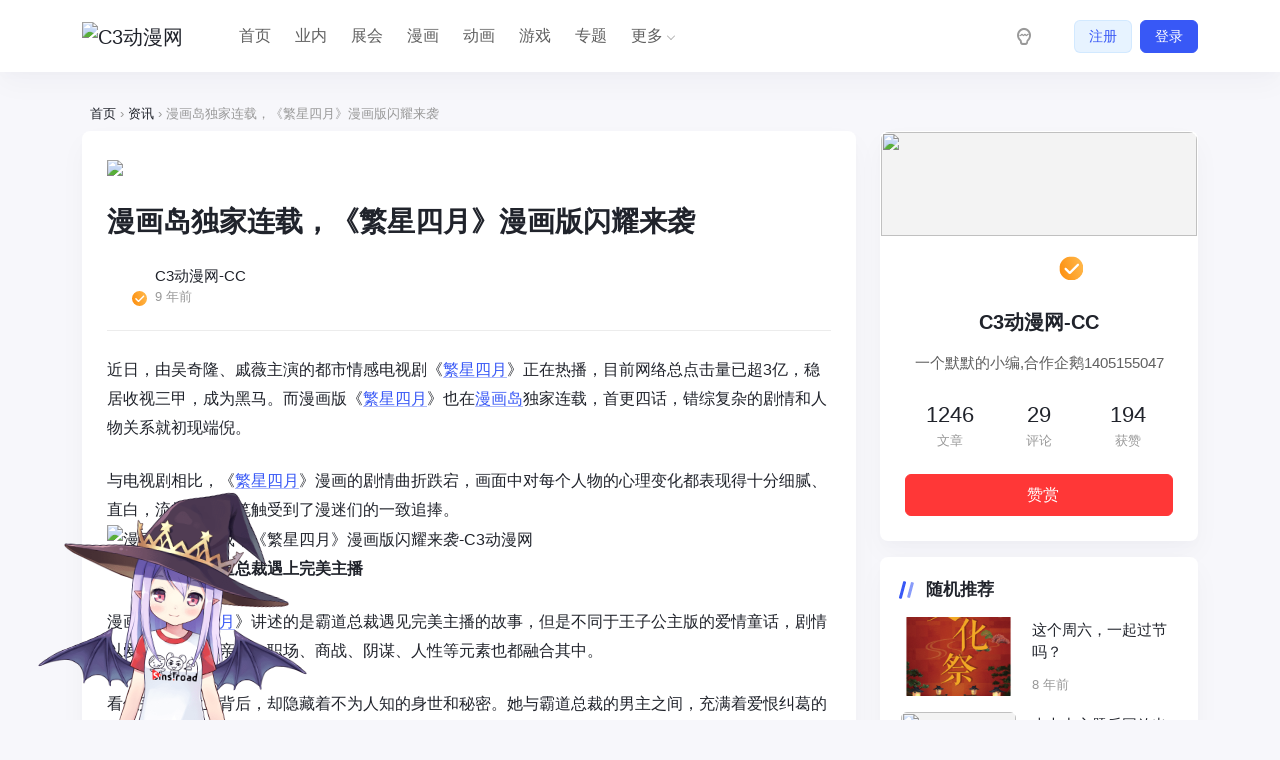

--- FILE ---
content_type: text/html; charset=UTF-8
request_url: https://www.c3acg.com/new/195.html
body_size: 12410
content:
<!doctype html>
<html lang="zh-Hans">

<head>
    <meta http-equiv="X-UA-Compatible" content="IE=edge,chrome=1">
    <meta charset="UTF-8">
    <meta name="viewport" content="width=device-width, initial-scale=1.0, minimum-scale=1.0, maximum-scale=1.0, user-scalable=no" />
            <meta name="apollo-enabled" content="1" />
        <title>漫画岛独家连载，《繁星四月》漫画版闪耀来袭 - C3动漫网</title>
<meta name='robots' content='max-image-preview:large' />
	<style>img:is([sizes="auto" i], [sizes^="auto," i]) { contain-intrinsic-size: 3000px 1500px }</style>
	<meta name="keywords" content="漫画岛,繁星四月" />
<meta name="description" content="近日，由吴奇隆、戚薇主演的都市情感电视剧《繁星四月》正在热播，目前网络总点击量已超3亿，稳居收视三甲，成为黑马。而漫画版《繁星四月》也在漫画岛独家连载，首更四话，错综复杂的剧情和人物关系就初现端倪。与电视剧相比，《繁星四月》漫画的剧情曲折跌宕，画面中对每个人物的心理变化都表现得十" />
<link rel='dns-prefetch' href='//www.c3acg.com' />
<link rel="alternate" type="application/rss+xml" title="C3动漫网 &raquo; Feed" href="https://www.c3acg.com/feed" />
<link rel="alternate" type="application/rss+xml" title="C3动漫网 &raquo; 评论 Feed" href="https://www.c3acg.com/comments/feed" />
<link rel="alternate" type="application/rss+xml" title="C3动漫网 &raquo; 漫画岛独家连载，《繁星四月》漫画版闪耀来袭 评论 Feed" href="https://www.c3acg.com/new/195.html/feed" />
<link rel='stylesheet' id='wp-block-library-css' href='https://www.c3acg.com/wp-includes/css/dist/block-library/style.min.css?ver=6.8.3' type='text/css' media='all' />
<style id='classic-theme-styles-inline-css' type='text/css'>
/*! This file is auto-generated */
.wp-block-button__link{color:#fff;background-color:#32373c;border-radius:9999px;box-shadow:none;text-decoration:none;padding:calc(.667em + 2px) calc(1.333em + 2px);font-size:1.125em}.wp-block-file__button{background:#32373c;color:#fff;text-decoration:none}
</style>
<style id='global-styles-inline-css' type='text/css'>
:root{--wp--preset--aspect-ratio--square: 1;--wp--preset--aspect-ratio--4-3: 4/3;--wp--preset--aspect-ratio--3-4: 3/4;--wp--preset--aspect-ratio--3-2: 3/2;--wp--preset--aspect-ratio--2-3: 2/3;--wp--preset--aspect-ratio--16-9: 16/9;--wp--preset--aspect-ratio--9-16: 9/16;--wp--preset--color--black: #000000;--wp--preset--color--cyan-bluish-gray: #abb8c3;--wp--preset--color--white: #ffffff;--wp--preset--color--pale-pink: #f78da7;--wp--preset--color--vivid-red: #cf2e2e;--wp--preset--color--luminous-vivid-orange: #ff6900;--wp--preset--color--luminous-vivid-amber: #fcb900;--wp--preset--color--light-green-cyan: #7bdcb5;--wp--preset--color--vivid-green-cyan: #00d084;--wp--preset--color--pale-cyan-blue: #8ed1fc;--wp--preset--color--vivid-cyan-blue: #0693e3;--wp--preset--color--vivid-purple: #9b51e0;--wp--preset--gradient--vivid-cyan-blue-to-vivid-purple: linear-gradient(135deg,rgba(6,147,227,1) 0%,rgb(155,81,224) 100%);--wp--preset--gradient--light-green-cyan-to-vivid-green-cyan: linear-gradient(135deg,rgb(122,220,180) 0%,rgb(0,208,130) 100%);--wp--preset--gradient--luminous-vivid-amber-to-luminous-vivid-orange: linear-gradient(135deg,rgba(252,185,0,1) 0%,rgba(255,105,0,1) 100%);--wp--preset--gradient--luminous-vivid-orange-to-vivid-red: linear-gradient(135deg,rgba(255,105,0,1) 0%,rgb(207,46,46) 100%);--wp--preset--gradient--very-light-gray-to-cyan-bluish-gray: linear-gradient(135deg,rgb(238,238,238) 0%,rgb(169,184,195) 100%);--wp--preset--gradient--cool-to-warm-spectrum: linear-gradient(135deg,rgb(74,234,220) 0%,rgb(151,120,209) 20%,rgb(207,42,186) 40%,rgb(238,44,130) 60%,rgb(251,105,98) 80%,rgb(254,248,76) 100%);--wp--preset--gradient--blush-light-purple: linear-gradient(135deg,rgb(255,206,236) 0%,rgb(152,150,240) 100%);--wp--preset--gradient--blush-bordeaux: linear-gradient(135deg,rgb(254,205,165) 0%,rgb(254,45,45) 50%,rgb(107,0,62) 100%);--wp--preset--gradient--luminous-dusk: linear-gradient(135deg,rgb(255,203,112) 0%,rgb(199,81,192) 50%,rgb(65,88,208) 100%);--wp--preset--gradient--pale-ocean: linear-gradient(135deg,rgb(255,245,203) 0%,rgb(182,227,212) 50%,rgb(51,167,181) 100%);--wp--preset--gradient--electric-grass: linear-gradient(135deg,rgb(202,248,128) 0%,rgb(113,206,126) 100%);--wp--preset--gradient--midnight: linear-gradient(135deg,rgb(2,3,129) 0%,rgb(40,116,252) 100%);--wp--preset--font-size--small: 13px;--wp--preset--font-size--medium: 20px;--wp--preset--font-size--large: 36px;--wp--preset--font-size--x-large: 42px;--wp--preset--spacing--20: 0.44rem;--wp--preset--spacing--30: 0.67rem;--wp--preset--spacing--40: 1rem;--wp--preset--spacing--50: 1.5rem;--wp--preset--spacing--60: 2.25rem;--wp--preset--spacing--70: 3.38rem;--wp--preset--spacing--80: 5.06rem;--wp--preset--shadow--natural: 6px 6px 9px rgba(0, 0, 0, 0.2);--wp--preset--shadow--deep: 12px 12px 50px rgba(0, 0, 0, 0.4);--wp--preset--shadow--sharp: 6px 6px 0px rgba(0, 0, 0, 0.2);--wp--preset--shadow--outlined: 6px 6px 0px -3px rgba(255, 255, 255, 1), 6px 6px rgba(0, 0, 0, 1);--wp--preset--shadow--crisp: 6px 6px 0px rgba(0, 0, 0, 1);}:where(.is-layout-flex){gap: 0.5em;}:where(.is-layout-grid){gap: 0.5em;}body .is-layout-flex{display: flex;}.is-layout-flex{flex-wrap: wrap;align-items: center;}.is-layout-flex > :is(*, div){margin: 0;}body .is-layout-grid{display: grid;}.is-layout-grid > :is(*, div){margin: 0;}:where(.wp-block-columns.is-layout-flex){gap: 2em;}:where(.wp-block-columns.is-layout-grid){gap: 2em;}:where(.wp-block-post-template.is-layout-flex){gap: 1.25em;}:where(.wp-block-post-template.is-layout-grid){gap: 1.25em;}.has-black-color{color: var(--wp--preset--color--black) !important;}.has-cyan-bluish-gray-color{color: var(--wp--preset--color--cyan-bluish-gray) !important;}.has-white-color{color: var(--wp--preset--color--white) !important;}.has-pale-pink-color{color: var(--wp--preset--color--pale-pink) !important;}.has-vivid-red-color{color: var(--wp--preset--color--vivid-red) !important;}.has-luminous-vivid-orange-color{color: var(--wp--preset--color--luminous-vivid-orange) !important;}.has-luminous-vivid-amber-color{color: var(--wp--preset--color--luminous-vivid-amber) !important;}.has-light-green-cyan-color{color: var(--wp--preset--color--light-green-cyan) !important;}.has-vivid-green-cyan-color{color: var(--wp--preset--color--vivid-green-cyan) !important;}.has-pale-cyan-blue-color{color: var(--wp--preset--color--pale-cyan-blue) !important;}.has-vivid-cyan-blue-color{color: var(--wp--preset--color--vivid-cyan-blue) !important;}.has-vivid-purple-color{color: var(--wp--preset--color--vivid-purple) !important;}.has-black-background-color{background-color: var(--wp--preset--color--black) !important;}.has-cyan-bluish-gray-background-color{background-color: var(--wp--preset--color--cyan-bluish-gray) !important;}.has-white-background-color{background-color: var(--wp--preset--color--white) !important;}.has-pale-pink-background-color{background-color: var(--wp--preset--color--pale-pink) !important;}.has-vivid-red-background-color{background-color: var(--wp--preset--color--vivid-red) !important;}.has-luminous-vivid-orange-background-color{background-color: var(--wp--preset--color--luminous-vivid-orange) !important;}.has-luminous-vivid-amber-background-color{background-color: var(--wp--preset--color--luminous-vivid-amber) !important;}.has-light-green-cyan-background-color{background-color: var(--wp--preset--color--light-green-cyan) !important;}.has-vivid-green-cyan-background-color{background-color: var(--wp--preset--color--vivid-green-cyan) !important;}.has-pale-cyan-blue-background-color{background-color: var(--wp--preset--color--pale-cyan-blue) !important;}.has-vivid-cyan-blue-background-color{background-color: var(--wp--preset--color--vivid-cyan-blue) !important;}.has-vivid-purple-background-color{background-color: var(--wp--preset--color--vivid-purple) !important;}.has-black-border-color{border-color: var(--wp--preset--color--black) !important;}.has-cyan-bluish-gray-border-color{border-color: var(--wp--preset--color--cyan-bluish-gray) !important;}.has-white-border-color{border-color: var(--wp--preset--color--white) !important;}.has-pale-pink-border-color{border-color: var(--wp--preset--color--pale-pink) !important;}.has-vivid-red-border-color{border-color: var(--wp--preset--color--vivid-red) !important;}.has-luminous-vivid-orange-border-color{border-color: var(--wp--preset--color--luminous-vivid-orange) !important;}.has-luminous-vivid-amber-border-color{border-color: var(--wp--preset--color--luminous-vivid-amber) !important;}.has-light-green-cyan-border-color{border-color: var(--wp--preset--color--light-green-cyan) !important;}.has-vivid-green-cyan-border-color{border-color: var(--wp--preset--color--vivid-green-cyan) !important;}.has-pale-cyan-blue-border-color{border-color: var(--wp--preset--color--pale-cyan-blue) !important;}.has-vivid-cyan-blue-border-color{border-color: var(--wp--preset--color--vivid-cyan-blue) !important;}.has-vivid-purple-border-color{border-color: var(--wp--preset--color--vivid-purple) !important;}.has-vivid-cyan-blue-to-vivid-purple-gradient-background{background: var(--wp--preset--gradient--vivid-cyan-blue-to-vivid-purple) !important;}.has-light-green-cyan-to-vivid-green-cyan-gradient-background{background: var(--wp--preset--gradient--light-green-cyan-to-vivid-green-cyan) !important;}.has-luminous-vivid-amber-to-luminous-vivid-orange-gradient-background{background: var(--wp--preset--gradient--luminous-vivid-amber-to-luminous-vivid-orange) !important;}.has-luminous-vivid-orange-to-vivid-red-gradient-background{background: var(--wp--preset--gradient--luminous-vivid-orange-to-vivid-red) !important;}.has-very-light-gray-to-cyan-bluish-gray-gradient-background{background: var(--wp--preset--gradient--very-light-gray-to-cyan-bluish-gray) !important;}.has-cool-to-warm-spectrum-gradient-background{background: var(--wp--preset--gradient--cool-to-warm-spectrum) !important;}.has-blush-light-purple-gradient-background{background: var(--wp--preset--gradient--blush-light-purple) !important;}.has-blush-bordeaux-gradient-background{background: var(--wp--preset--gradient--blush-bordeaux) !important;}.has-luminous-dusk-gradient-background{background: var(--wp--preset--gradient--luminous-dusk) !important;}.has-pale-ocean-gradient-background{background: var(--wp--preset--gradient--pale-ocean) !important;}.has-electric-grass-gradient-background{background: var(--wp--preset--gradient--electric-grass) !important;}.has-midnight-gradient-background{background: var(--wp--preset--gradient--midnight) !important;}.has-small-font-size{font-size: var(--wp--preset--font-size--small) !important;}.has-medium-font-size{font-size: var(--wp--preset--font-size--medium) !important;}.has-large-font-size{font-size: var(--wp--preset--font-size--large) !important;}.has-x-large-font-size{font-size: var(--wp--preset--font-size--x-large) !important;}
:where(.wp-block-post-template.is-layout-flex){gap: 1.25em;}:where(.wp-block-post-template.is-layout-grid){gap: 1.25em;}
:where(.wp-block-columns.is-layout-flex){gap: 2em;}:where(.wp-block-columns.is-layout-grid){gap: 2em;}
:root :where(.wp-block-pullquote){font-size: 1.5em;line-height: 1.6;}
</style>
<link rel='stylesheet' id='live2d-base-css' href='https://www.c3acg.com/wp-content/plugins/Poilive2dv1.0.5E/live2d/css/live2d.css?ver=1.0.5' type='text/css' media='all' />
<link rel='stylesheet' id='jimu-css' href='https://www.c3acg.com/wp-content/plugins/nicetheme-jimu/modules/jimu.css?ver=0.8.4' type='text/css' media='all' />
<link rel='stylesheet' id='jimu-blocks-css' href='https://www.c3acg.com/wp-content/plugins/nicetheme-jimu/modules/blocks.css?ver=0.8.4' type='text/css' media='all' />
<link rel='stylesheet' id='nicetheme-iconfont-css' href='https://www.c3acg.com/wp-content/themes/20240110083443428/plugins/iconfont/iconfont.css?ver=6.8.3' type='text/css' media='all' />
<link rel='stylesheet' id='nicetheme-bootstrap-css' href='https://www.c3acg.com/wp-content/themes/20240110083443428/plugins/bootstrap/bootstrap.min.css?ver=6.8.3' type='text/css' media='all' />
<link rel='stylesheet' id='nicetheme-reset-css' href='https://www.c3acg.com/wp-content/themes/20240110083443428/css/reset.css?ver=6.8.3' type='text/css' media='all' />
<link rel='stylesheet' id='nicetheme-style-css' href='https://www.c3acg.com/wp-content/themes/20240110083443428/style.css?ver=6.8.3' type='text/css' media='all' />
<script type="text/javascript" id="jquery-core-js-extra">
/* <![CDATA[ */
var globals = {"ajax_url":"https:\/\/www.c3acg.com\/wp-admin\/admin-ajax.php","url_theme":"https:\/\/www.c3acg.com\/wp-content\/themes\/20240110083443428","site_url":"https:\/\/www.c3acg.com","post_id":"195","allow_switch_darkmode":"device"};
/* ]]> */
</script>
<script type="text/javascript" src="https://www.c3acg.com/wp-includes/js/jquery/jquery.min.js?ver=3.7.1" id="jquery-core-js"></script>
<script type="text/javascript" src="https://www.c3acg.com/wp-includes/js/jquery/jquery-migrate.min.js?ver=3.4.1" id="jquery-migrate-js"></script>
<script type="text/javascript" src="https://www.c3acg.com/wp-content/plugins/Poilive2dv1.0.5E/live2d/js/jquery.min.js?ver=1.0.5" id="live2d-jquery-js"></script>
<script defer type="text/javascript" src="https://www.c3acg.com/wp-content/plugins/nicetheme-jimu/library/static/alpine.min.js?ver=3.10.5" id="alpine-defer-js"></script>
<link rel="https://api.w.org/" href="https://www.c3acg.com/wp-json/" /><link rel="alternate" title="JSON" type="application/json" href="https://www.c3acg.com/wp-json/wp/v2/posts/195" /><link rel="EditURI" type="application/rsd+xml" title="RSD" href="https://www.c3acg.com/xmlrpc.php?rsd" />
<meta name="generator" content="WordPress 6.8.3" />
<link rel="canonical" href="https://www.c3acg.com/new/195.html" />
<link rel='shortlink' href='https://www.c3acg.com/?p=195' />
<link rel="alternate" title="oEmbed (JSON)" type="application/json+oembed" href="https://www.c3acg.com/wp-json/oembed/1.0/embed?url=https%3A%2F%2Fwww.c3acg.com%2Fnew%2F195.html" />
<link rel="alternate" title="oEmbed (XML)" type="text/xml+oembed" href="https://www.c3acg.com/wp-json/oembed/1.0/embed?url=https%3A%2F%2Fwww.c3acg.com%2Fnew%2F195.html&#038;format=xml" />
<script type="text/javascript">var live2d_Path = "https://www.c3acg.com/wp-content/plugins/Poilive2dv1.0.5E/live2d/model/pio/";var message_Path = "https://www.c3acg.com/wp-content/plugins/Poilive2dv1.0.5E/live2d/";var home_Path = "https://www.c3acg.com/";var nohitokoto = false;var nospecialtip = false;</script><style>.message{border-color:rgba(255,111,162,.4);background-color:rgba(255,111,162,.2);box-shadow:0 3px 15px 2px rgba(255,111,162,.4);color:rgba(255,111,162,.6);}.hide-button,.switch-button{border-color:rgba(255,111,162,.4);background:rgba(255,111,162,.2);box-shadow:0 3px 15px 2px rgba(255,111,162,.4);color:rgba(255,111,162,.6);}.hide-button:hover,.switch-button:hover{border-color:rgba(255,111,162,.6);background:rgba(255,111,162,.4);color:rgba(255,111,162,.8);}</style>            <style>
            @font-face {
                font-family: 'HarmonyOS Sans';
                src: url(https://www.c3acg.com/wp-content/themes/20240110083443428/fonts/HarmonyOS_Sans.woff2) format("woff2");
                font-style: normal;
            }

                            .font-title {
                    font-family: 'HarmonyOS Sans', -apple-system, BlinkMacSystemFont, Segoe UI, Roboto, Hiragino Sans GB, Microsoft YaHei UI, Microsoft YaHei, Source Han Sans CN, sans-serif, Apple Color Emoji, Segoe UI Emoji, Segoe UI Symbol;
                }

                    </style>
            <script>
        window.$ = jQuery;
    </script>
</head>

<body class="wp-singular post-template-default single single-post postid-195 single-format-standard wp-theme-20240110083443428 nice-dark-mode">
    <header class="site-navbar navbar navbar-expand-xl">
        <div class="container">
            <!-- / brand -->
                            <a href="https://www.c3acg.com/" rel="home" class="navbar-brand">
                    <img src="https://w.photo.c3acg.com/2020/03/logo-1.png" class="d-none logo-light nc-no-lazy" alt="C3动漫网">
                    <img src="https://w.photo.c3acg.com/2023/05/20230430160047146.png" class="d-inline-block logo-dark nc-no-lazy" alt="C3动漫网">
                </a>
                                    <div class="collapse navbar-collapse">
                <ul class="navbar-site navbar-nav me-auto ms-lg-5">
                    <li id="menu-item-9" class="menu-item menu-item-type-custom menu-item-object-custom menu-item-home menu-item-9"><a href="https://www.c3acg.com">首页</a></li>
<li id="menu-item-3622" class="menu-item menu-item-type-taxonomy menu-item-object-category menu-item-3622"><a href="https://www.c3acg.com/industry">业内</a></li>
<li id="menu-item-13024" class="menu-item menu-item-type-taxonomy menu-item-object-category menu-item-13024"><a href="https://www.c3acg.com/exhibition">展会</a></li>
<li id="menu-item-3617" class="menu-item menu-item-type-taxonomy menu-item-object-category menu-item-3617"><a href="https://www.c3acg.com/cartoon">漫画</a></li>
<li id="menu-item-3615" class="menu-item menu-item-type-taxonomy menu-item-object-category menu-item-3615"><a href="https://www.c3acg.com/animation">动画</a></li>
<li id="menu-item-3616" class="menu-item menu-item-type-taxonomy menu-item-object-category menu-item-3616"><a href="https://www.c3acg.com/game">游戏</a></li>
<li id="menu-item-11224" class="menu-item menu-item-type-post_type menu-item-object-page menu-item-11224"><a href="https://www.c3acg.com/topics">专题</a></li>
<li id="menu-item-3229" class="menu-item menu-item-type-custom menu-item-object-custom menu-item-has-children menu-item-3229"><a href="#">更多</a>
<ul class="sub-menu">
	<li id="menu-item-3228" class="menu-item menu-item-type-taxonomy menu-item-object-category menu-item-3228"><a href="https://www.c3acg.com/cosplay">Cosplay</a></li>
	<li id="menu-item-1084" class="menu-item menu-item-type-taxonomy menu-item-object-category menu-item-1084"><a href="https://www.c3acg.com/music">音乐</a></li>
	<li id="menu-item-7392" class="menu-item menu-item-type-taxonomy menu-item-object-category menu-item-7392"><a href="https://www.c3acg.com/periphery">周边</a></li>
	<li id="menu-item-3231" class="menu-item menu-item-type-taxonomy menu-item-object-category menu-item-3231"><a href="https://www.c3acg.com/lolita">Lolita</a></li>
</ul>
</li>
                </ul>
            </div>
            <ul class="d-flex flex-wrap flex-shrink-0 align-items-center ms-md-4">
                                    <li class="d-none d-md-block nav-item me-2 me-md-3">
                        <a href="javascript:" class="btn btn-link btn-icon btn-sm btn-rounded switch-dark-mode">
                            <span class="icon-light-mode"><i class="iconfont icon-light"></i></span>
                            <span class="icon-dark-mode"><i class="text-warning iconfont icon-light"></i></span>
                        </a>
                    </li>
                                                <li class="d-xl-none nav-item me-2 me-md-3">
                    <button class="btn btn-link btn-icon btn-sm btn-rounded navbar-toggler" type="button" id="sidebarCollapse">
                        <span><i class="iconfont icon-caidanzhongxin"></i></span>
                    </button>
                </li>
                
            <li class="d-none d-md-block nav-item me-1 me-md-2 ms-md-3">
            <a class="btn btn-outline-primary btn-sm" href="https://www.c3acg.com/sign/user/register">注册</a>
        </li>
        <li class="d-none d-md-block nav-item">
            <a class="btn btn-primary btn-sm" href="https://www.c3acg.com/sign/user/login">登录</a>
        </li>
                </ul>
        </div>
    </header><main class="site-main h-v-75">
    <div class="container">
        <div class="d-none d-md-flex breadcrumbs text-xs mx-2 mb-2"><span itemprop="itemListElement"><a href="https://www.c3acg.com/" itemprop="item" class="home"><span itemprop="name">首页</span></a></span> <span class="sep text-muted mx-1">›</span> <span itemprop="itemListElement"><a href="https://www.c3acg.com/new" itemprop="item"><span itemprop="name">资讯</span></a></span> <span class="sep text-muted mx-1">›</span> <span class="current text-muted">漫画岛独家连载，《繁星四月》漫画版闪耀来袭</span></div>        <div class="row gx-xl-4">
            <div class="content-wrapper col-xl-8">
                <div class="post block">
                        <div class="recommend-card mb-3 mb-md-4">
        <div class="d-none d-md-block">
                    <a href="" target="_blank"><img src="https://w.photo.c3acg.com/2020/03/2019072006470679.png"></a>
                </div>
        <div class="d-md-none">
                    <a href="" target="_blank"><img src=""></a>
                </div>
    </div>
                    
<div class="post-header border-bottom border-light pb-3 pb-md-4 mb-3 mb-md-4">
    
    <h1 class="post-title font-title mb-3 mb-md-4">漫画岛独家连载，《繁星四月》漫画版闪耀来袭</h1>
    <div class="post-meta d-flex align-items-center">
        <div class="d-flex align-items-center justify-content-between">
            <a href="https://www.c3acg.com/author/FxtP6SoqIHiy"
                class="d-flex align-items-center me-3 me-md-4">
                <div class="flex-avatar w-40 me-2">
                    <img alt='' src='https://w.photo.c3acg.com/2023/02/20230212141304767-300x300.jpg' srcset='https://w.photo.c3acg.com/2023/02/20230212141304767-300x300.jpg 2x' class='avatar avatar-40 photo nc-no-lazy' height='40' width='40' decoding='async'/>                                        <div class="avatar-badge" tooltip="站长" flow="up"></div>
                                                        </div>
                <div>
                    C3动漫网-CC                    <div class="text-xs text-muted">9 年前</div>
                </div>
            </a>
        </div>
    </div>
</div>                    <div class="post-content">
                        
            <p>近日，由吴奇隆、戚薇主演的都市情感电视剧《<a target="_blank" href="https://www.c3acg.com/tag/%e7%b9%81%e6%98%9f%e5%9b%9b%e6%9c%88" title="View all posts in 繁星四月">繁星四月</a>》正在热播，目前网络总点击量已超3亿，稳居收视三甲，成为黑马。而漫画版《<a target="_blank" href="https://www.c3acg.com/tag/%e7%b9%81%e6%98%9f%e5%9b%9b%e6%9c%88" title="View all posts in 繁星四月">繁星四月</a>》也在<a target="_blank" href="https://www.c3acg.com/tag/%e6%bc%ab%e7%94%bb%e5%b2%9b" title="View all posts in 漫画岛">漫画岛</a>独家连载，首更四话，错综复杂的剧情和人物关系就初现端倪。</p>
<p>与电视剧相比，《<a target="_blank" href="https://www.c3acg.com/tag/%e7%b9%81%e6%98%9f%e5%9b%9b%e6%9c%88" title="View all posts in 繁星四月">繁星四月</a>》漫画的剧情曲折跌宕，画面中对每个人物的心理变化都表现得十分细腻、直白，流畅清新的笔触受到了漫迷们的一致追捧。<br />
<img alt="漫画岛独家连载，《繁星四月》漫画版闪耀来袭-C3动漫网" decoding="async" src="http://www.gx-news.cn/uploads/allimg/170428/5-1F42Q545415Y.png" alt="" data-bd-imgshare-binded="1" /><br />
<strong>    别样虐恋：霸道总裁遇上完美主播</strong></p>
<p>漫画版《<a target="_blank" href="https://www.c3acg.com/tag/%e7%b9%81%e6%98%9f%e5%9b%9b%e6%9c%88" title="View all posts in 繁星四月">繁星四月</a>》讲述的是霸道总裁遇见完美主播的故事，但是不同于王子公主版的爱情童话，剧情以爱情为主线，亲情、职场、商战、阴谋、人性等元素也都融合其中。</p>
<p>看似完美的女主背后，却隐藏着不为人知的身世和秘密。她与霸道总裁的男主之间，充满着爱恨纠葛的关系：既有相视而笑的甜蜜，也有不留情面的质问，更有假面情侣的谎言，虐点、笑点、甜点、萌点在漫画前方拉起高能预警。<br />
<img alt="漫画岛独家连载，《繁星四月》漫画版闪耀来袭-C3动漫网" decoding="async" src="http://www.gx-news.cn/uploads/allimg/170428/5-1F42Q546095N.png" alt="" data-bd-imgshare-binded="1" /><br />
<strong>    双面人格，习惯用谎话经营人生的“公知女神”</strong></p>
<p>在聚光灯下光鲜亮丽，在现实生活中内心煎熬，在家庭中承受母亲冰冷的眼光，漫画版《<a target="_blank" href="https://www.c3acg.com/tag/%e7%b9%81%e6%98%9f%e5%9b%9b%e6%9c%88" title="View all posts in 繁星四月">繁星四月</a>》的女主具有双重的人格和生活，甚至连名字都是假的！不同于白莲花或者玛丽苏的人设，《繁星四月》漫画版的第一话刚刚出炉，就有资深漫迷对人物和故事的发展充满了期待。<br />
<img alt="漫画岛独家连载，《繁星四月》漫画版闪耀来袭-C3动漫网" decoding="async" src="http://www.gx-news.cn/uploads/allimg/170428/5-1F42Q54636451.png" alt="" data-bd-imgshare-binded="1" /><br />
不止女主繁星，漫画中的每个人物都有复杂的性格和特色，男主肖涵外表冷酷强硬、内心暖感爆棚，男二外表玩世不恭、内心一片深情，而女二表面阳光热情，内心却阴暗不定。甚至在养母的人物角色中，母爱的伟大和自私都毫无保留地呈现在一个人身上。人物各自的变化，都将随着漫画剧情的发展不断变化起伏。<br />
<img alt="漫画岛独家连载，《繁星四月》漫画版闪耀来袭-C3动漫网" decoding="async" src="http://www.gx-news.cn/uploads/allimg/170428/5-1F42Q54A5604.png" alt="" data-bd-imgshare-binded="1" /><br />
<strong>    恩怨情仇，都归结于“爱”字？</strong></p>
<p>“急寻命运出路，静待灿烂真心。王冠落入尘土，真心兀自开花。”女主繁星面对亲人的怨毒、姐妹的反目、假面情侣的身份、真假难猜的爱情、事业的打击、秘密被揭开后的重重困境，将会何去何从？登陆<a target="_blank" href="https://www.c3acg.com/tag/%e6%bc%ab%e7%94%bb%e5%b2%9b" title="View all posts in 漫画岛">漫画岛</a>，《繁星四月》漫画版精彩来袭。</p>
            

                    </div>
                                                            <div class="post-tags mt-3 mt-md-4"><a href="https://www.c3acg.com/tag/%e6%bc%ab%e7%94%bb%e5%b2%9b" rel="tag">漫画岛</a><a href="https://www.c3acg.com/tag/%e7%b9%81%e6%98%9f%e5%9b%9b%e6%9c%88" rel="tag">繁星四月</a></div>                    
<div class="post-actions d-flex align-items-center mt-5">
            <a href="#comments" class="action-button btn btn-light btn-rounded btn-sm me-1 me-md-2">
        <i class="iconfont icon-pinglun1 me-1"></i><span class="font-number">0</span>
    </a>
        <button class="post-collect-taggle action-button btn btn-light btn-rounded btn-sm me-1 me-md-2" x-data="apolloPostCollect" type="button"
    :class="{ '': true, 'active': collected }" @click="collect"
    :disabled="loading">
   <i class="iconfont icon-shoucang me-1"></i><span class="collect-count font-number" x-text="count"></span>
</button>
<script>
document.addEventListener('alpine:init', () => {
    Alpine.data('apolloPostCollect', () => ({
        nonce: '781547ce8f',
        count: 0,
        collected: false,
        postId: 195,
        loading: false,
        collect() {
            this.loading = true

            $.ajax({
                    url: globals.ajax_url,
                    type: "POST",
                    dataType: "json",
                    data: {
                        action: "apollo-collection",
                        nonce: this.nonce,
                        id: this.postId
                    },
                })
                .done(({
                    status,
                    type,
                    points,
                    msg
                }) => {
                    if (status !== 200) {
                        ncPopupTips(0, msg);
                        return
                    }
                    ncPopupTips(+type, msg);
                    if (type === 1) {
                        this.count += 1
                        this.collected = true
                        return
                    }
                    this.count -= 1
                    this.collected = false
                })
                .fail(() => {
                    ncPopupTips(
                        0,
                        __("Network error, please try again later.", "apollo")
                    );
                }).always(() => {
                    this.loading = false
                });
        }
    }))
})
</script>

    <div class="flex-fill"></div>
        <a href="javascript:;" class="post-share-toggler btn btn-light btn-icon btn-sm btn-rounded"
        tooltip="分享" flow="up">
        <span><i class="iconfont icon-launch2"></i></span>
    </a>
    
<template id="single-share-template">
    <div class="row g-4 text-center justify-content-center py-2 py-md-4">
        <div class="col-6 col-md-3">
            <a href="javascript:;" data-clipboard-text="https://www.c3acg.com/new/195.html"
                class="copy-permalink btn btn-light btn-icon btn-md btn-rounded mb-1">
                <span><i class="iconfont icon-fuzhi"></i></span>
            </a>
            <div class="text-secondary text-xs mt-1">
                复制链接            </div>
        </div>
                    <div class="col-6 col-md-3">
                <a href="javascript:;" id="btn-bigger-cover"
                    class="btn-bigger-cover btn btn-light btn-icon btn-md btn-rounded mb-1" data-id="195">
                    <span><i class="iconfont icon-xiazai"></i></span>
                </a>
                <div class="text-secondary text-xs mt-1">
                    文章海报                </div>
            </div>
        
                    <div class="col-6 col-md-3">
                <a href="//service.weibo.com/share/share.php?url=https%3A%2F%2Fwww.c3acg.com%2Fnew%2F195.html&type=button&language=zh_cn&title=%E3%80%90%E6%BC%AB%E7%94%BB%E5%B2%9B%E7%8B%AC%E5%AE%B6%E8%BF%9E%E8%BD%BD%EF%BC%8C%E3%80%8A%E7%B9%81%E6%98%9F%E5%9B%9B%E6%9C%88%E3%80%8B%E6%BC%AB%E7%94%BB%E7%89%88%E9%97%AA%E8%80%80%E6%9D%A5%E8%A2%AD%E3%80%91%E8%BF%91%E6%97%A5%EF%BC%8C%E7%94%B1%E5%90%B4%E5%A5%87%E9%9A%86%E3%80%81%E6%88%9A%E8%96%87%E4%B8%BB%E6%BC%94%E7%9A%84%E9%83%BD%E5%B8%82%E6%83%85%E6%84%9F%E7%94%B5%E8%A7%86%E5%89%A7%E3%80%8A%E7%B9%81%E6%98%9F%E5%9B%9B%E6%9C%88%E3%80%8B%E6%AD%A3%E5%9C%A8%E7%83%AD%E6%92%AD%EF%BC%8C%E7%9B%AE%E5%89%8D%E7%BD%91%E7%BB%9C%E6%80%BB%E7%82%B9%E5%87%BB%E9%87%8F%E5%B7%B2%E8%B6%853%E4%BA%BF%EF%BC%8C%E7%A8%B3%E5%B1%85%E6%94%B6%E8%A7%86%E4%B8%89%E7%94%B2%EF%BC%8C%E6%88%90%E4%B8%BA%E9%BB%91%E9%A9%AC%E3%80%82%E8%80%8C%E6%BC%AB%E7%94%BB%E7%89%88%E3%80%8A%E7%B9%81%E6%98%9F%E5%9B%9B%E6%9C%88%E3%80%8B%E4%B9%9F%E5%9C%A8%E6%BC%AB%E7%94%BB%E5%B2%9B%E7%8B%AC%E5%AE%B6%E8%BF%9E%E8%BD%BD%EF%BC%8C%E9%A6%96%E6%9B%B4%E5%9B%9B%E8%AF%9D%EF%BC%8C%E9%94%99%E7%BB%BC%E5%A4%8D%E6%9D%82%E7%9A%84%E5%89%A7%E6%83%85%E5%92%8C%E4%BA%BA%E7%89%A9%E5%85%B3%E7%B3%BB%E5%B0%B1%E5%88%9D%E7%8E%B0%E7%AB%AF%E5%80%AA%E3%80%82%0A%E4%B8%8E%E7%94%B5%E8%A7%86%E5%89%A7%E7%9B%B8%E6%AF%94%EF%BC%8C%E3%80%8A%E7%B9%81%E6%98%9F%E5%9B%9B%E6%9C%88%E3%80%8B%E6%BC%AB%E7%94%BB%E7%9A%84%E5%89%A7%E6%83%85%E6%9B%B2%E6%8A%98%E8%B7%8C%E5%AE%95%EF%BC%8C%E7%94%BB%E9%9D%A2%E4%B8%AD%E5%AF%B9%E6%AF%8F%E4%B8%AA%E4%BA%BA%E7%89%A9%E7%9A%84%E5%BF%83%E7%90%86%E5%8F%98%E5%8C%96%E9%83%BD%E8%A1%A8%E7%8E%B0%E5%BE%97%E5%8D%81%E5%88%86%E7%BB%86%E8%85%BB%E3%80%81%E7%9B%B4%E7%99%BD%EF%BC%8C%E6%B5%81%E7%95%85%0A...&pic=http%3A%2F%2Fwww.gx-news.cn%2Fuploads%2Fallimg%2F170428%2F5-1F42Q545415Y.png&searchPic=true" target="_blank"
                    class="btn btn-light btn-icon btn-md btn-rounded btn-weibo mb-1">
                    <span><i class="iconfont icon-weibo"></i></span>
                </a>
                <div class="text-secondary text-xs mt-1">
                    新浪微博                </div>
            </div>
            <div class="col-6 col-md-3">
                <a href="javascript:;"
                    class="weixin single-popup btn btn-light btn-icon btn-md  btn-rounded btn-weixin mb-1"
                    data-img="https://www.c3acg.com/wp-content/plugins/nicetheme-jimu/modules/qrcode/qrcode.php?data=https%3A%2F%2Fwww.c3acg.com%2Fnew%2F195.html"
                    data-title="打开微信 “扫一扫”"
                    data-desc="打开网页后<br/>点击屏幕右上角分享按钮">
                    <span><i class="iconfont icon-weixin"></i></span>
                </a>
                <div class="text-secondary text-xs mt-1">
                    微信                </div>
            </div>
                    </div>
    <script>
        $(document).ready(function () {
            var clipboard = new ClipboardJS('.copy-permalink');

            clipboard.on('success', function (e) {
                ncPopupTips(true, '复制成功');
                e.clearSelection();
            });

            clipboard.on('error', function (e) {
                ncPopupTips(false, '复制失败');
            });
        })
    </script>
</template>        </div>                                    </div>
                                    <div id="comments" class="comments card mt-3">
        <div class="card-header">
            <h2 class="d-flex align-items-center text-lg">
                <i class="fw-normal text-primary iconfont icon-pinglun1 me-1"></i>
                评论 (0)            </h2>
        </div>
        <div class="card-body">
            <div id="respond" class="comment-respond">
                                    <div class="logged-in-as rounded bg-light text-center p-4 p-md-5 ">
                        <div class="text-muted text-sm mb-3">
                            请登录以参与评论                        </div>
                                                    <a class="btn btn-primary btn-sm btn-rounded" href="https://www.c3acg.com/sign">
                                现在登录                            </a>
                                            </div>
                            </div>
            <ul class="comment-list mt-2 mt-md-3 mt-md-5">
                                    <div class="text-center py-5 ">
                        <div class="icon-svg svg-nocomment svg-sm"></div>
                        <div class="text-muted text-sm mt-2 mt-md-3">
                            发表评论                        </div>
                    </div>
                            </ul><!-- .comment-list -->
                    </div>
    </div>
<!-- #comments -->                <div class="post-related card mt-3">
    <div class="card-header">
        <h2 class="d-flex align-items-center text-lg"><i
                class="fw-normal text-primary iconfont icon-shuaxin me-1"></i>猜你喜欢        </h2>
    </div>
    <div class="card-body">
        <ul>
                                    <li>
                <a href="https://www.c3acg.com/new/18621.html" class=" ">
                    <div class="h-1x">集合！全网受欢迎的毛毛们都在QQ短视频</div>
                </a>
            </li>
                                    <li>
                <a href="https://www.c3acg.com/new/18110.html" class=" ">
                    <div class="h-1x">JOYCITY在中国“街头篮球”商标案一审中胜诉</div>
                </a>
            </li>
                                    <li>
                <a href="https://www.c3acg.com/new/15484.html" class=" ">
                    <div class="h-1x">风靡日本的《世界计划 缤纷舞台! 特邀:初音未来》终于在中国登场!朝夕光年负责亚洲发行</div>
                </a>
            </li>
                                    <li>
                <a href="https://www.c3acg.com/new/13090.html" class=" ">
                    <div class="h-1x">《菊次郎的夏天》确认引进 9月10日内地首次公映</div>
                </a>
            </li>
                                    <li>
                <a href="https://www.c3acg.com/new/11722.html" class=" ">
                    <div class="h-1x">吉野北人主演漫改电影《我太受欢迎了该怎么办》 四位美少年哪个是你的菜？</div>
                </a>
            </li>
                    </ul>
    </div>
</div>
            </div>
            <div class="sidebar-post col-xl-4 d-none d-xl-block ">
	

<div id="author_card-6" class="widget card widget_author_card"><div class="widget-author-cover">
    <div class="media media-3x1">
        <div class="media-content">
            <img src="https://w.photo.c3acg.com/2020/03/5.1.jpg" decoding="async" loading="lazy">
        </div>
    </div>
</div>
<div class="widget-author-meta text-center">
    <a href="https://www.c3acg.com/author/FxtP6SoqIHiy" class="flex-avatar w-96" target="_blank"><img alt='' src='https://w.photo.c3acg.com/2023/02/20230212141304767-300x300.jpg' srcset='https://w.photo.c3acg.com/2023/02/20230212141304767-300x300.jpg 2x' class='avatar avatar-96 photo' height='96' width='96' decoding='async'/><div class="avatar-badge" tooltip="站长" flow="up"></div></a>
    <h2 class="text-lg mb-3">
        <a href="https://www.c3acg.com/author/FxtP6SoqIHiy" title="C3动漫网-CC" target="_blank">
            C3动漫网-CC                        <div class="avatar-badge" tooltip="站长" flow="up"></div>
                                    
        </a>
    </h2>
    <div class="text-secondary mb-4">一个默默的小编,合作企鹅1405155047</div>
    <div class="row g-0">
        <div class="col">
            <div class="font-number text-xl">1246</div>
            <div class="text-xs text-muted">文章</div>
        </div>
        <div class="col">
            <div class="font-number text-xl">29</div>
            <div class="text-xs text-muted">评论</div>
        </div>
        <div class="col">
            <div class="font-number text-xl">194</div>
            <div class="text-xs text-muted">获赞</div>
        </div>
    </div>
        <div class="widget-author-power mt-4">
        <button class="btn btn-danger btn-block plus-power-popup"><i class="iconfont icon-USB me-2"></i>赞赏</button>
        <div id="plus-power-popup-wrap">
    <div class="popup-inner">
        <div class="text-center p-3 p-md-4">
            <img src="https://w.photo.c3acg.com/2020/03/打赏二维码.png" class="d-inline-block">
        </div>
    </div>
</div>
    </div>
    </div>
</div><div id="recommended_posts-17" class="widget card widget_recommended_posts"><h2 class="widget-header font-title text-md text-dark">随机推荐<div class="widget-border"></div></h2><div class="list-grid list-grid-padding list-bordered">
            <div class="list-item">
        <div class="media media-3x2 col-5">
            <a href="https://www.c3acg.com/exhibition/869.html" class="media-content">
                <img src="https://w.photo.c3acg.com/2020/03/3.2.jpg" data-src="http://5b0988e595225.cdn.sohucs.com/images/20171107/2e446671d1554695b2c8c3e2c4629341.jpeg" class="lazy" decoding="async" loading="lazy">
			</a>
                    </div>
        <div class="list-content">
            <div class="list-body">
                <a href="https://www.c3acg.com/exhibition/869.html" class="list-title font-title h-2x">这个周六，一起过节吗？</a>
            </div>
            <div class="list-footer text-muted text-xs ">
                8 年前            </div>
        </div>
    </div>
            <div class="list-item">
        <div class="media media-3x2 col-5">
            <a href="https://www.c3acg.com/industry/12425.html" class="media-content">
                <img src="https://w.photo.c3acg.com/2020/03/3.2.jpg" data-src="https://w.photo.c3acg.com/2020/06/rB8CCl7dtW6AO8O3AAJdTzjsf4g887.jpg" class="lazy" decoding="async" loading="lazy">
			</a>
                    </div>
        <div class="list-content">
            <div class="list-body">
                <a href="https://www.c3acg.com/industry/12425.html" class="list-title font-title h-2x">吉卜力主题乐园放出设计图 将于2022年开放</a>
            </div>
            <div class="list-footer text-muted text-xs ">
                6 年前            </div>
        </div>
    </div>
            <div class="list-item">
        <div class="media media-3x2 col-5">
            <a href="https://www.c3acg.com/exhibition/12232.html" class="media-content">
                <img src="https://w.photo.c3acg.com/2020/03/3.2.jpg" data-src="https://w.photo.c3acg.com/2020/05/39836_700x700.jpeg" class="lazy" decoding="async" loading="lazy">
			</a>
                    </div>
        <div class="list-content">
            <div class="list-body">
                <a href="https://www.c3acg.com/exhibition/12232.html" class="list-title font-title h-2x">第十八届ChinaJoy展会将如期举办—2020年ChinaJoy召开首次新闻发布会</a>
            </div>
            <div class="list-footer text-muted text-xs ">
                6 年前            </div>
        </div>
    </div>
    </div>
</div></div>        </div>
    </div>
</main>
<footer class="site-footer py-3 py-md-4">
    <div class="container">
                    <div class="footer-content mb-3">
                                    <ul class="footer-menu mb-3 mb-lg-0">
                        <li id="menu-item-11076" class="menu-item menu-item-type-post_type menu-item-object-page menu-item-11076"><a href="https://www.c3acg.com/links">友情链接</a></li>
<li id="menu-item-1216" class="menu-item menu-item-type-post_type menu-item-object-page menu-item-1216"><a href="https://www.c3acg.com/join">加入我们</a></li>
<li id="menu-item-163" class="menu-item menu-item-type-post_type menu-item-object-page menu-item-163"><a href="https://www.c3acg.com/contact">联系留言</a></li>
<li id="menu-item-164" class="menu-item menu-item-type-post_type menu-item-object-page menu-item-164"><a href="https://www.c3acg.com/about">关于我们</a></li>
                    </ul>
                                <div class="footer-social mt-2 mt-lg-0">
                <a href="https://weibo.com/p/1006062186331893" rel="nofollow" class="btn btn-light btn-sm btn-icon btn-rounded">
        <span><i class="iconfont icon-weibo"></i>
    </a>
                                <a href="mailto:kf@c3acg.com" class="btn btn-light btn-sm btn-icon btn-rounded">
        <span><i class="iconfont icon-yijianfankui"></i>
    </a>
    </div>
            </div>
                <div class="footer-copyright text-center text-lg-start text-xs text-muted">
            Copyright © 2011-2026 <a href="https://www.c3acg.com" title="C3动漫网" rel="home">C3动漫网</a>. Designed by <a href="https://www.nicetheme.cn" title="nicetheme奈思主题-资深的原创WordPress主题开发团队" target="_blank">nicetheme</a>. <div>
                        <a href="//beian.miit.gov.cn/" class="d-inline-block text-muted" target="_blank" rel="external nofollow">鲁ICP备17031468号-2</a>
                        <a href="http://www.beian.gov.cn/portal/registerSystemInfo?recordcode=37060202000731" class="d-inline-block text-muted" target="_blank" rel="external nofollow"><img src="https://w.photo.c3acg.com/2020/06/2020062001341955.png" alt="" style="width:15px;height:auto;">鲁公网安备 37060202000731号
                        </a>
                       	
                        <a href="https://www.upyun.com/?utm_source=lianmeng&utm_medium=referral" class="d-inline-block text-muted" target="_blank" rel="external nofollow"> 加速支持 <img src="https://w.photo.c3acg.com/2020/06/2020062001342047.png" alt="" style="width:50px;height:auto;"></a>
                    </div> <a href="http://www.beian.gov.cn/portal/registerSystemInfo" rel="nofollow">37060202000731</a>  <a href="http://beian.miit.gov.cn/" rel="nofollow">鲁ICP备17031468号-2</a>        </div>
                    <div class="footer-links justify-content-center justify-content-lg-start text-xs text-muted border-top border-light pt-3 mt-3">

                                <span class="me-2">
                    合作伙伴：                 </span>
                                                    <a href="http://www.fireflyacg.com/" target="_blank">
                        萤火虫动漫游戏嘉年华                    </a>
                                    <a href="http://www.c3acg.com" target="_blank">
                        C3动漫网                    </a>
                                    <a href="https://www.8acg.com" target="_blank">
                        动漫资讯网                    </a>
                                    <a href="https://ciyuanh.com/" target="_blank">
                        次元汇正版动漫周边商城                    </a>
                                    <a href="http://www.manzhan.cc" target="_blank">
                        次元漫展                    </a>
                                    <a href="https://www.c3online.com.cn/" target="_blank">
                        次元煲                    </a>
                            </div>
            </div>
</footer>

<ul class="scroll-fixed-menu">
    <li id="scrollToTOP" class="scroll-to-top">
        <button class="btn btn-primary btn-icon btn-rounded"><span><i class="iconfont icon-shangmian1"></i></span></button>
    </li>
</ul>

<div class="mobile-overlay"></div>
<div class="mobile-sidebar">
    <div class="mobile-sidebar-inner">
                                <div class="mobile-sidebar-header canreg">
            <div class="mobile-sidebar-author-cover">
                <div class="media media-2x1">
                    <div class="media-content">
                        <img src="https://w.photo.c3acg.com/2020/03/5.1.jpg" decoding="async" loading="lazy">
                    </div>
                    <div class="media-overlay overlay-top p-2">
                        <div class="flex-fill"></div>
                                                <button type="button" class="btn btn-text btn-icon switch-dark-mode">
                            <span class="icon-light-mode"><i class="iconfont icon-night-circle-fill "></i></span>
                            <span class="icon-dark-mode"><i
                                    class="text-warning iconfont icon-night-circle-fill "></i></span>
                        </button>
                                                <button type="button" class="btn btn-text btn-icon text-white sidebar-close"><span><i
                                    class="iconfont icon-guanbi-circle-fill"></i></span></button>
                    </div>
                </div>
            </div>
            <div class="mobile-sidebar-author-body">
                <div class="mobile-sidebar-author-meta py-4">
                    <a href="https://www.c3acg.com/sign/user/login"
                        class="btn btn-primary btn-sm btn-rounded">
                        现在登录                    </a>
                </div>
            </div>
        </div>
                        <div class="mobile-sidebar-menu">
            <ul class="mobile-menu-inner">
                <li class="menu-item menu-item-type-custom menu-item-object-custom menu-item-home menu-item-9"><a href="https://www.c3acg.com">首页</a></li>
<li class="menu-item menu-item-type-taxonomy menu-item-object-category menu-item-3622"><a href="https://www.c3acg.com/industry">业内</a></li>
<li class="menu-item menu-item-type-taxonomy menu-item-object-category menu-item-13024"><a href="https://www.c3acg.com/exhibition">展会</a></li>
<li class="menu-item menu-item-type-taxonomy menu-item-object-category menu-item-3617"><a href="https://www.c3acg.com/cartoon">漫画</a></li>
<li class="menu-item menu-item-type-taxonomy menu-item-object-category menu-item-3615"><a href="https://www.c3acg.com/animation">动画</a></li>
<li class="menu-item menu-item-type-taxonomy menu-item-object-category menu-item-3616"><a href="https://www.c3acg.com/game">游戏</a></li>
<li class="menu-item menu-item-type-post_type menu-item-object-page menu-item-11224"><a href="https://www.c3acg.com/topics">专题</a></li>
<li class="menu-item menu-item-type-custom menu-item-object-custom menu-item-has-children menu-item-3229"><a href="#">更多</a>
<ul class="sub-menu">
	<li class="menu-item menu-item-type-taxonomy menu-item-object-category menu-item-3228"><a href="https://www.c3acg.com/cosplay">Cosplay</a></li>
	<li class="menu-item menu-item-type-taxonomy menu-item-object-category menu-item-1084"><a href="https://www.c3acg.com/music">音乐</a></li>
	<li class="menu-item menu-item-type-taxonomy menu-item-object-category menu-item-7392"><a href="https://www.c3acg.com/periphery">周边</a></li>
	<li class="menu-item menu-item-type-taxonomy menu-item-object-category menu-item-3231"><a href="https://www.c3acg.com/lolita">Lolita</a></li>
</ul>
</li>
            </ul>
        </div>
        <div class="py-5"></div>
    </div>
</div><script type="speculationrules">
{"prefetch":[{"source":"document","where":{"and":[{"href_matches":"\/*"},{"not":{"href_matches":["\/wp-*.php","\/wp-admin\/*","\/*","\/wp-content\/*","\/wp-content\/plugins\/*","\/wp-content\/themes\/20240110083443428\/*","\/*\\?(.+)"]}},{"not":{"selector_matches":"a[rel~=\"nofollow\"]"}},{"not":{"selector_matches":".no-prefetch, .no-prefetch a"}}]},"eagerness":"conservative"}]}
</script>
            <div id="landlord">
                <div class="message" style="opacity:0"></div>
                <canvas id="live2d" width="280" height="250" class="live2d" style="opacity:0;"></canvas>
                <div class="hide-button">隐藏</div>
                <div class="switch-button">变装</div>
            </div>
        <script type="text/javascript" src="https://www.c3acg.com/wp-content/plugins/Poilive2dv1.0.5E/live2d/js/live2d.js?ver=1.0.5" id="live2d-base-js"></script>
<script type="text/javascript" src="https://www.c3acg.com/wp-content/plugins/Poilive2dv1.0.5E/live2d/js/message.js?ver=1.0.5" id="live2d-message-js"></script>
<script type="text/javascript" src="https://www.c3acg.com/wp-content/plugins/Poilive2dv1.0.5E/live2d/js/run_local.js?ver=1.0.5" id="live2d-run-js"></script>
<script type="text/javascript" src="https://www.c3acg.com/wp-content/plugins/nicetheme-jimu/modules/jimu.js?ver=0.8.4" id="jimu-js"></script>
<script type="text/javascript" src="https://www.c3acg.com/wp-content/themes/20240110083443428/plugins/email-autocomplete/jquery.email-autocomplete.min.js?ver=2.4.2" id="nicetheme-email-autocomplete-js"></script>
<script type="text/javascript" src="https://www.c3acg.com/wp-content/themes/20240110083443428/plugins/theia-sticky-sidebar/ResizeSensor.min.js?ver=2.4.2" id="nicetheme-resizeseneor-js"></script>
<script type="text/javascript" src="https://www.c3acg.com/wp-content/themes/20240110083443428/plugins/theia-sticky-sidebar/theia-sticky-sidebar.min.js?ver=2.4.2" id="nicetheme-sticky-sidebar-js"></script>
<script type="text/javascript" src="https://www.c3acg.com/wp-content/themes/20240110083443428/plugins/vanilla-lazyload/lazyload.min.js?ver=2.4.2" id="nicetheme-lazyload-js-js"></script>
<script type="text/javascript" src="https://www.c3acg.com/wp-content/themes/20240110083443428/plugins/clipboard/clipboard.min.js?ver=2.4.2" id="nicetheme-clipboard-js-js"></script>
<script type="text/javascript" src="https://www.c3acg.com/wp-content/themes/20240110083443428/js/ajax-comment.js?ver=2.4.2" id="nicetheme-ajax-comments-js"></script>
<script type="text/javascript" src="https://www.c3acg.com/wp-includes/js/dist/hooks.min.js?ver=4d63a3d491d11ffd8ac6" id="wp-hooks-js"></script>
<script type="text/javascript" src="https://www.c3acg.com/wp-includes/js/dist/i18n.min.js?ver=5e580eb46a90c2b997e6" id="wp-i18n-js"></script>
<script type="text/javascript" id="wp-i18n-js-after">
/* <![CDATA[ */
wp.i18n.setLocaleData( { 'text direction\u0004ltr': [ 'ltr' ] } );
/* ]]> */
</script>
<script type="text/javascript" id="nicetheme-js-js-translations">
/* <![CDATA[ */
( function( domain, translations ) {
	var localeData = translations.locale_data[ domain ] || translations.locale_data.messages;
	localeData[""].domain = domain;
	wp.i18n.setLocaleData( localeData, domain );
} )( "pandapro", {"translation-revision-date":"2023-07-15 13:20+0800","generator":"WP-CLI\/2.8.1","source":"js\/nicetheme.js","domain":"messages","locale_data":{"messages":{"":{"domain":"messages","lang":"zh_CN","plural-forms":"nplurals=1; plural=0;"},"Load more...":["\u52a0\u8f7d\u66f4\u591a"],"[Edit]":["\u7f16\u8f91"],"[Close]":["\u5173\u95ed"],"Thank you!":["\u8c22\u8c22"],"Cancelled.":["\u53d6\u6d88"],"The end":["\u6ca1\u6709\u66f4\u591a"]}}} );
/* ]]> */
</script>
<script type="text/javascript" src="https://www.c3acg.com/wp-content/themes/20240110083443428/js/nicetheme.js?ver=2.4.2" id="nicetheme-js-js"></script>
</body>

</html>
<!-- Dynamic page generated in 1.002 seconds. -->
<!-- Cached page generated by WP-Super-Cache on 2026-01-17 15:52:31 -->

<!-- Compression = gzip -->

--- FILE ---
content_type: application/javascript
request_url: https://www.c3acg.com/wp-content/plugins/nicetheme-jimu/library/static/alpine.min.js?ver=3.10.5
body_size: 39555
content:
(()=>{var We=!1,Ge=!1,B=[];function $t(e){an(e)}function an(e){B.includes(e)||B.push(e),cn()}function he(e){let t=B.indexOf(e);t!==-1&&B.splice(t,1)}function cn(){!Ge&&!We&&(We=!0,queueMicrotask(ln))}function ln(){We=!1,Ge=!0;for(let e=0;e<B.length;e++)B[e]();B.length=0,Ge=!1}var A,K,Y,Ye,Je=!0;function Lt(e){Je=!1,e(),Je=!0}function jt(e){A=e.reactive,Y=e.release,K=t=>e.effect(t,{scheduler:r=>{Je?$t(r):r()}}),Ye=e.raw}function Ze(e){K=e}function Ft(e){let t=()=>{};return[n=>{let i=K(n);return e._x_effects||(e._x_effects=new Set,e._x_runEffects=()=>{e._x_effects.forEach(o=>o())}),e._x_effects.add(i),t=()=>{i!==void 0&&(e._x_effects.delete(i),Y(i))},i},()=>{t()}]}var Bt=[],Kt=[],zt=[];function Vt(e){zt.push(e)}function _e(e,t){typeof t=="function"?(e._x_cleanups||(e._x_cleanups=[]),e._x_cleanups.push(t)):(t=e,Kt.push(t))}function Ht(e){Bt.push(e)}function qt(e,t,r){e._x_attributeCleanups||(e._x_attributeCleanups={}),e._x_attributeCleanups[t]||(e._x_attributeCleanups[t]=[]),e._x_attributeCleanups[t].push(r)}function Qe(e,t){!e._x_attributeCleanups||Object.entries(e._x_attributeCleanups).forEach(([r,n])=>{(t===void 0||t.includes(r))&&(n.forEach(i=>i()),delete e._x_attributeCleanups[r])})}var et=new MutationObserver(Xe),tt=!1;function rt(){et.observe(document,{subtree:!0,childList:!0,attributes:!0,attributeOldValue:!0}),tt=!0}function fn(){un(),et.disconnect(),tt=!1}var te=[],nt=!1;function un(){te=te.concat(et.takeRecords()),te.length&&!nt&&(nt=!0,queueMicrotask(()=>{dn(),nt=!1}))}function dn(){Xe(te),te.length=0}function m(e){if(!tt)return e();fn();let t=e();return rt(),t}var it=!1,ge=[];function Ut(){it=!0}function Wt(){it=!1,Xe(ge),ge=[]}function Xe(e){if(it){ge=ge.concat(e);return}let t=[],r=[],n=new Map,i=new Map;for(let o=0;o<e.length;o++)if(!e[o].target._x_ignoreMutationObserver&&(e[o].type==="childList"&&(e[o].addedNodes.forEach(s=>s.nodeType===1&&t.push(s)),e[o].removedNodes.forEach(s=>s.nodeType===1&&r.push(s))),e[o].type==="attributes")){let s=e[o].target,a=e[o].attributeName,c=e[o].oldValue,l=()=>{n.has(s)||n.set(s,[]),n.get(s).push({name:a,value:s.getAttribute(a)})},u=()=>{i.has(s)||i.set(s,[]),i.get(s).push(a)};s.hasAttribute(a)&&c===null?l():s.hasAttribute(a)?(u(),l()):u()}i.forEach((o,s)=>{Qe(s,o)}),n.forEach((o,s)=>{Bt.forEach(a=>a(s,o))});for(let o of r)if(!t.includes(o)&&(Kt.forEach(s=>s(o)),o._x_cleanups))for(;o._x_cleanups.length;)o._x_cleanups.pop()();t.forEach(o=>{o._x_ignoreSelf=!0,o._x_ignore=!0});for(let o of t)r.includes(o)||!o.isConnected||(delete o._x_ignoreSelf,delete o._x_ignore,zt.forEach(s=>s(o)),o._x_ignore=!0,o._x_ignoreSelf=!0);t.forEach(o=>{delete o._x_ignoreSelf,delete o._x_ignore}),t=null,r=null,n=null,i=null}function xe(e){return D(k(e))}function C(e,t,r){return e._x_dataStack=[t,...k(r||e)],()=>{e._x_dataStack=e._x_dataStack.filter(n=>n!==t)}}function ot(e,t){let r=e._x_dataStack[0];Object.entries(t).forEach(([n,i])=>{r[n]=i})}function k(e){return e._x_dataStack?e._x_dataStack:typeof ShadowRoot=="function"&&e instanceof ShadowRoot?k(e.host):e.parentNode?k(e.parentNode):[]}function D(e){let t=new Proxy({},{ownKeys:()=>Array.from(new Set(e.flatMap(r=>Object.keys(r)))),has:(r,n)=>e.some(i=>i.hasOwnProperty(n)),get:(r,n)=>(e.find(i=>{if(i.hasOwnProperty(n)){let o=Object.getOwnPropertyDescriptor(i,n);if(o.get&&o.get._x_alreadyBound||o.set&&o.set._x_alreadyBound)return!0;if((o.get||o.set)&&o.enumerable){let s=o.get,a=o.set,c=o;s=s&&s.bind(t),a=a&&a.bind(t),s&&(s._x_alreadyBound=!0),a&&(a._x_alreadyBound=!0),Object.defineProperty(i,n,{...c,get:s,set:a})}return!0}return!1})||{})[n],set:(r,n,i)=>{let o=e.find(s=>s.hasOwnProperty(n));return o?o[n]=i:e[e.length-1][n]=i,!0}});return t}function ye(e){let t=n=>typeof n=="object"&&!Array.isArray(n)&&n!==null,r=(n,i="")=>{Object.entries(Object.getOwnPropertyDescriptors(n)).forEach(([o,{value:s,enumerable:a}])=>{if(a===!1||s===void 0)return;let c=i===""?o:`${i}.${o}`;typeof s=="object"&&s!==null&&s._x_interceptor?n[o]=s.initialize(e,c,o):t(s)&&s!==n&&!(s instanceof Element)&&r(s,c)})};return r(e)}function be(e,t=()=>{}){let r={initialValue:void 0,_x_interceptor:!0,initialize(n,i,o){return e(this.initialValue,()=>pn(n,i),s=>st(n,i,s),i,o)}};return t(r),n=>{if(typeof n=="object"&&n!==null&&n._x_interceptor){let i=r.initialize.bind(r);r.initialize=(o,s,a)=>{let c=n.initialize(o,s,a);return r.initialValue=c,i(o,s,a)}}else r.initialValue=n;return r}}function pn(e,t){return t.split(".").reduce((r,n)=>r[n],e)}function st(e,t,r){if(typeof t=="string"&&(t=t.split(".")),t.length===1)e[t[0]]=r;else{if(t.length===0)throw error;return e[t[0]]||(e[t[0]]={}),st(e[t[0]],t.slice(1),r)}}var Gt={};function x(e,t){Gt[e]=t}function re(e,t){return Object.entries(Gt).forEach(([r,n])=>{Object.defineProperty(e,`$${r}`,{get(){let[i,o]=at(t);return i={interceptor:be,...i},_e(t,o),n(t,i)},enumerable:!1})}),e}function Yt(e,t,r,...n){try{return r(...n)}catch(i){J(i,e,t)}}function J(e,t,r=void 0){Object.assign(e,{el:t,expression:r}),console.warn(`Alpine Expression Error: ${e.message}

${r?'Expression: "'+r+`"

`:""}`,t),setTimeout(()=>{throw e},0)}var ve=!0;function Jt(e){let t=ve;ve=!1,e(),ve=t}function P(e,t,r={}){let n;return g(e,t)(i=>n=i,r),n}function g(...e){return Zt(...e)}var Zt=ct;function Qt(e){Zt=e}function ct(e,t){let r={};re(r,e);let n=[r,...k(e)];if(typeof t=="function")return mn(n,t);let i=hn(n,t,e);return Yt.bind(null,e,t,i)}function mn(e,t){return(r=()=>{},{scope:n={},params:i=[]}={})=>{let o=t.apply(D([n,...e]),i);we(r,o)}}var lt={};function _n(e,t){if(lt[e])return lt[e];let r=Object.getPrototypeOf(async function(){}).constructor,n=/^[\n\s]*if.*\(.*\)/.test(e)||/^(let|const)\s/.test(e)?`(() => { ${e} })()`:e,o=(()=>{try{return new r(["__self","scope"],`with (scope) { __self.result = ${n} }; __self.finished = true; return __self.result;`)}catch(s){return J(s,t,e),Promise.resolve()}})();return lt[e]=o,o}function hn(e,t,r){let n=_n(t,r);return(i=()=>{},{scope:o={},params:s=[]}={})=>{n.result=void 0,n.finished=!1;let a=D([o,...e]);if(typeof n=="function"){let c=n(n,a).catch(l=>J(l,r,t));n.finished?(we(i,n.result,a,s,r),n.result=void 0):c.then(l=>{we(i,l,a,s,r)}).catch(l=>J(l,r,t)).finally(()=>n.result=void 0)}}}function we(e,t,r,n,i){if(ve&&typeof t=="function"){let o=t.apply(r,n);o instanceof Promise?o.then(s=>we(e,s,r,n)).catch(s=>J(s,i,t)):e(o)}else e(t)}var ut="x-";function E(e=""){return ut+e}function Xt(e){ut=e}var er={};function d(e,t){er[e]=t}function ne(e,t,r){if(t=Array.from(t),e._x_virtualDirectives){let o=Object.entries(e._x_virtualDirectives).map(([a,c])=>({name:a,value:c})),s=ft(o);o=o.map(a=>s.find(c=>c.name===a.name)?{name:`x-bind:${a.name}`,value:`"${a.value}"`}:a),t=t.concat(o)}let n={};return t.map(tr((o,s)=>n[o]=s)).filter(rr).map(xn(n,r)).sort(yn).map(o=>gn(e,o))}function ft(e){return Array.from(e).map(tr()).filter(t=>!rr(t))}var dt=!1,ie=new Map,nr=Symbol();function ir(e){dt=!0;let t=Symbol();nr=t,ie.set(t,[]);let r=()=>{for(;ie.get(t).length;)ie.get(t).shift()();ie.delete(t)},n=()=>{dt=!1,r()};e(r),n()}function at(e){let t=[],r=a=>t.push(a),[n,i]=Ft(e);return t.push(i),[{Alpine:I,effect:n,cleanup:r,evaluateLater:g.bind(g,e),evaluate:P.bind(P,e)},()=>t.forEach(a=>a())]}function gn(e,t){let r=()=>{},n=er[t.type]||r,[i,o]=at(e);qt(e,t.original,o);let s=()=>{e._x_ignore||e._x_ignoreSelf||(n.inline&&n.inline(e,t,i),n=n.bind(n,e,t,i),dt?ie.get(nr).push(n):n())};return s.runCleanups=o,s}var Ee=(e,t)=>({name:r,value:n})=>(r.startsWith(e)&&(r=r.replace(e,t)),{name:r,value:n}),Se=e=>e;function tr(e=()=>{}){return({name:t,value:r})=>{let{name:n,value:i}=or.reduce((o,s)=>s(o),{name:t,value:r});return n!==t&&e(n,t),{name:n,value:i}}}var or=[];function Z(e){or.push(e)}function rr({name:e}){return sr().test(e)}var sr=()=>new RegExp(`^${ut}([^:^.]+)\\b`);function xn(e,t){return({name:r,value:n})=>{let i=r.match(sr()),o=r.match(/:([a-zA-Z0-9\-:]+)/),s=r.match(/\.[^.\]]+(?=[^\]]*$)/g)||[],a=t||e[r]||r;return{type:i?i[1]:null,value:o?o[1]:null,modifiers:s.map(c=>c.replace(".","")),expression:n,original:a}}}var pt="DEFAULT",Ae=["ignore","ref","data","id","radio","tabs","switch","disclosure","menu","listbox","list","item","combobox","bind","init","for","mask","model","modelable","transition","show","if",pt,"teleport"];function yn(e,t){let r=Ae.indexOf(e.type)===-1?pt:e.type,n=Ae.indexOf(t.type)===-1?pt:t.type;return Ae.indexOf(r)-Ae.indexOf(n)}function z(e,t,r={}){e.dispatchEvent(new CustomEvent(t,{detail:r,bubbles:!0,composed:!0,cancelable:!0}))}var mt=[],ht=!1;function Te(e=()=>{}){return queueMicrotask(()=>{ht||setTimeout(()=>{Oe()})}),new Promise(t=>{mt.push(()=>{e(),t()})})}function Oe(){for(ht=!1;mt.length;)mt.shift()()}function ar(){ht=!0}function R(e,t){if(typeof ShadowRoot=="function"&&e instanceof ShadowRoot){Array.from(e.children).forEach(i=>R(i,t));return}let r=!1;if(t(e,()=>r=!0),r)return;let n=e.firstElementChild;for(;n;)R(n,t,!1),n=n.nextElementSibling}function O(e,...t){console.warn(`Alpine Warning: ${e}`,...t)}function lr(){document.body||O("Unable to initialize. Trying to load Alpine before `<body>` is available. Did you forget to add `defer` in Alpine's `<script>` tag?"),z(document,"alpine:init"),z(document,"alpine:initializing"),rt(),Vt(t=>w(t,R)),_e(t=>bn(t)),Ht((t,r)=>{ne(t,r).forEach(n=>n())});let e=t=>!V(t.parentElement,!0);Array.from(document.querySelectorAll(cr())).filter(e).forEach(t=>{w(t)}),z(document,"alpine:initialized")}var _t=[],ur=[];function fr(){return _t.map(e=>e())}function cr(){return _t.concat(ur).map(e=>e())}function Ce(e){_t.push(e)}function Re(e){ur.push(e)}function V(e,t=!1){return Q(e,r=>{if((t?cr():fr()).some(i=>r.matches(i)))return!0})}function Q(e,t){if(!!e){if(t(e))return e;if(e._x_teleportBack&&(e=e._x_teleportBack),!!e.parentElement)return Q(e.parentElement,t)}}function dr(e){return fr().some(t=>e.matches(t))}function w(e,t=R){ir(()=>{t(e,(r,n)=>{ne(r,r.attributes).forEach(i=>i()),r._x_ignore&&n()})})}function bn(e){R(e,t=>Qe(t))}function oe(e,t){return Array.isArray(t)?pr(e,t.join(" ")):typeof t=="object"&&t!==null?vn(e,t):typeof t=="function"?oe(e,t()):pr(e,t)}function pr(e,t){let r=o=>o.split(" ").filter(Boolean),n=o=>o.split(" ").filter(s=>!e.classList.contains(s)).filter(Boolean),i=o=>(e.classList.add(...o),()=>{e.classList.remove(...o)});return t=t===!0?t="":t||"",i(n(t))}function vn(e,t){let r=a=>a.split(" ").filter(Boolean),n=Object.entries(t).flatMap(([a,c])=>c?r(a):!1).filter(Boolean),i=Object.entries(t).flatMap(([a,c])=>c?!1:r(a)).filter(Boolean),o=[],s=[];return i.forEach(a=>{e.classList.contains(a)&&(e.classList.remove(a),s.push(a))}),n.forEach(a=>{e.classList.contains(a)||(e.classList.add(a),o.push(a))}),()=>{s.forEach(a=>e.classList.add(a)),o.forEach(a=>e.classList.remove(a))}}function H(e,t){return typeof t=="object"&&t!==null?wn(e,t):En(e,t)}function wn(e,t){let r={};return Object.entries(t).forEach(([n,i])=>{r[n]=e.style[n],n.startsWith("--")||(n=Sn(n)),e.style.setProperty(n,i)}),setTimeout(()=>{e.style.length===0&&e.removeAttribute("style")}),()=>{H(e,r)}}function En(e,t){let r=e.getAttribute("style",t);return e.setAttribute("style",t),()=>{e.setAttribute("style",r||"")}}function Sn(e){return e.replace(/([a-z])([A-Z])/g,"$1-$2").toLowerCase()}function se(e,t=()=>{}){let r=!1;return function(){r?t.apply(this,arguments):(r=!0,e.apply(this,arguments))}}d("transition",(e,{value:t,modifiers:r,expression:n},{evaluate:i})=>{typeof n=="function"&&(n=i(n)),n?An(e,n,t):On(e,r,t)});function An(e,t,r){mr(e,oe,""),{enter:i=>{e._x_transition.enter.during=i},"enter-start":i=>{e._x_transition.enter.start=i},"enter-end":i=>{e._x_transition.enter.end=i},leave:i=>{e._x_transition.leave.during=i},"leave-start":i=>{e._x_transition.leave.start=i},"leave-end":i=>{e._x_transition.leave.end=i}}[r](t)}function On(e,t,r){mr(e,H);let n=!t.includes("in")&&!t.includes("out")&&!r,i=n||t.includes("in")||["enter"].includes(r),o=n||t.includes("out")||["leave"].includes(r);t.includes("in")&&!n&&(t=t.filter((h,b)=>b<t.indexOf("out"))),t.includes("out")&&!n&&(t=t.filter((h,b)=>b>t.indexOf("out")));let s=!t.includes("opacity")&&!t.includes("scale"),a=s||t.includes("opacity"),c=s||t.includes("scale"),l=a?0:1,u=c?ae(t,"scale",95)/100:1,p=ae(t,"delay",0),y=ae(t,"origin","center"),N="opacity, transform",W=ae(t,"duration",150)/1e3,pe=ae(t,"duration",75)/1e3,f="cubic-bezier(0.4, 0.0, 0.2, 1)";i&&(e._x_transition.enter.during={transformOrigin:y,transitionDelay:p,transitionProperty:N,transitionDuration:`${W}s`,transitionTimingFunction:f},e._x_transition.enter.start={opacity:l,transform:`scale(${u})`},e._x_transition.enter.end={opacity:1,transform:"scale(1)"}),o&&(e._x_transition.leave.during={transformOrigin:y,transitionDelay:p,transitionProperty:N,transitionDuration:`${pe}s`,transitionTimingFunction:f},e._x_transition.leave.start={opacity:1,transform:"scale(1)"},e._x_transition.leave.end={opacity:l,transform:`scale(${u})`})}function mr(e,t,r={}){e._x_transition||(e._x_transition={enter:{during:r,start:r,end:r},leave:{during:r,start:r,end:r},in(n=()=>{},i=()=>{}){Me(e,t,{during:this.enter.during,start:this.enter.start,end:this.enter.end},n,i)},out(n=()=>{},i=()=>{}){Me(e,t,{during:this.leave.during,start:this.leave.start,end:this.leave.end},n,i)}})}window.Element.prototype._x_toggleAndCascadeWithTransitions=function(e,t,r,n){let i=document.visibilityState==="visible"?requestAnimationFrame:setTimeout,o=()=>i(r);if(t){e._x_transition&&(e._x_transition.enter||e._x_transition.leave)?e._x_transition.enter&&(Object.entries(e._x_transition.enter.during).length||Object.entries(e._x_transition.enter.start).length||Object.entries(e._x_transition.enter.end).length)?e._x_transition.in(r):o():e._x_transition?e._x_transition.in(r):o();return}e._x_hidePromise=e._x_transition?new Promise((s,a)=>{e._x_transition.out(()=>{},()=>s(n)),e._x_transitioning.beforeCancel(()=>a({isFromCancelledTransition:!0}))}):Promise.resolve(n),queueMicrotask(()=>{let s=hr(e);s?(s._x_hideChildren||(s._x_hideChildren=[]),s._x_hideChildren.push(e)):i(()=>{let a=c=>{let l=Promise.all([c._x_hidePromise,...(c._x_hideChildren||[]).map(a)]).then(([u])=>u());return delete c._x_hidePromise,delete c._x_hideChildren,l};a(e).catch(c=>{if(!c.isFromCancelledTransition)throw c})})})};function hr(e){let t=e.parentNode;if(!!t)return t._x_hidePromise?t:hr(t)}function Me(e,t,{during:r,start:n,end:i}={},o=()=>{},s=()=>{}){if(e._x_transitioning&&e._x_transitioning.cancel(),Object.keys(r).length===0&&Object.keys(n).length===0&&Object.keys(i).length===0){o(),s();return}let a,c,l;Tn(e,{start(){a=t(e,n)},during(){c=t(e,r)},before:o,end(){a(),l=t(e,i)},after:s,cleanup(){c(),l()}})}function Tn(e,t){let r,n,i,o=se(()=>{m(()=>{r=!0,n||t.before(),i||(t.end(),Oe()),t.after(),e.isConnected&&t.cleanup(),delete e._x_transitioning})});e._x_transitioning={beforeCancels:[],beforeCancel(s){this.beforeCancels.push(s)},cancel:se(function(){for(;this.beforeCancels.length;)this.beforeCancels.shift()();o()}),finish:o},m(()=>{t.start(),t.during()}),ar(),requestAnimationFrame(()=>{if(r)return;let s=Number(getComputedStyle(e).transitionDuration.replace(/,.*/,"").replace("s",""))*1e3,a=Number(getComputedStyle(e).transitionDelay.replace(/,.*/,"").replace("s",""))*1e3;s===0&&(s=Number(getComputedStyle(e).animationDuration.replace("s",""))*1e3),m(()=>{t.before()}),n=!0,requestAnimationFrame(()=>{r||(m(()=>{t.end()}),Oe(),setTimeout(e._x_transitioning.finish,s+a),i=!0)})})}function ae(e,t,r){if(e.indexOf(t)===-1)return r;let n=e[e.indexOf(t)+1];if(!n||t==="scale"&&isNaN(n))return r;if(t==="duration"){let i=n.match(/([0-9]+)ms/);if(i)return i[1]}return t==="origin"&&["top","right","left","center","bottom"].includes(e[e.indexOf(t)+2])?[n,e[e.indexOf(t)+2]].join(" "):n}var gt=!1;function $(e,t=()=>{}){return(...r)=>gt?t(...r):e(...r)}function _r(e,t){t._x_dataStack||(t._x_dataStack=e._x_dataStack),gt=!0,Rn(()=>{Cn(t)}),gt=!1}function Cn(e){let t=!1;w(e,(n,i)=>{R(n,(o,s)=>{if(t&&dr(o))return s();t=!0,i(o,s)})})}function Rn(e){let t=K;Ze((r,n)=>{let i=t(r);return Y(i),()=>{}}),e(),Ze(t)}function ce(e,t,r,n=[]){switch(e._x_bindings||(e._x_bindings=A({})),e._x_bindings[t]=r,t=n.includes("camel")?Dn(t):t,t){case"value":Mn(e,r);break;case"style":Pn(e,r);break;case"class":Nn(e,r);break;default:kn(e,t,r);break}}function Mn(e,t){if(e.type==="radio")e.attributes.value===void 0&&(e.value=t),window.fromModel&&(e.checked=gr(e.value,t));else if(e.type==="checkbox")Number.isInteger(t)?e.value=t:!Number.isInteger(t)&&!Array.isArray(t)&&typeof t!="boolean"&&![null,void 0].includes(t)?e.value=String(t):Array.isArray(t)?e.checked=t.some(r=>gr(r,e.value)):e.checked=!!t;else if(e.tagName==="SELECT")In(e,t);else{if(e.value===t)return;e.value=t}}function Nn(e,t){e._x_undoAddedClasses&&e._x_undoAddedClasses(),e._x_undoAddedClasses=oe(e,t)}function Pn(e,t){e._x_undoAddedStyles&&e._x_undoAddedStyles(),e._x_undoAddedStyles=H(e,t)}function kn(e,t,r){[null,void 0,!1].includes(r)&&Ln(t)?e.removeAttribute(t):(xr(t)&&(r=t),$n(e,t,r))}function $n(e,t,r){e.getAttribute(t)!=r&&e.setAttribute(t,r)}function In(e,t){let r=[].concat(t).map(n=>n+"");Array.from(e.options).forEach(n=>{n.selected=r.includes(n.value)})}function Dn(e){return e.toLowerCase().replace(/-(\w)/g,(t,r)=>r.toUpperCase())}function gr(e,t){return e==t}function xr(e){return["disabled","checked","required","readonly","hidden","open","selected","autofocus","itemscope","multiple","novalidate","allowfullscreen","allowpaymentrequest","formnovalidate","autoplay","controls","loop","muted","playsinline","default","ismap","reversed","async","defer","nomodule"].includes(e)}function Ln(e){return!["aria-pressed","aria-checked","aria-expanded","aria-selected"].includes(e)}function yr(e,t,r){if(e._x_bindings&&e._x_bindings[t]!==void 0)return e._x_bindings[t];let n=e.getAttribute(t);return n===null?typeof r=="function"?r():r:n===""?!0:xr(t)?!![t,"true"].includes(n):n}function Ne(e,t){var r;return function(){var n=this,i=arguments,o=function(){r=null,e.apply(n,i)};clearTimeout(r),r=setTimeout(o,t)}}function Pe(e,t){let r;return function(){let n=this,i=arguments;r||(e.apply(n,i),r=!0,setTimeout(()=>r=!1,t))}}function br(e){e(I)}var q={},vr=!1;function wr(e,t){if(vr||(q=A(q),vr=!0),t===void 0)return q[e];q[e]=t,typeof t=="object"&&t!==null&&t.hasOwnProperty("init")&&typeof t.init=="function"&&q[e].init(),ye(q[e])}function Er(){return q}var Sr={};function Ar(e,t){let r=typeof t!="function"?()=>t:t;e instanceof Element?xt(e,r()):Sr[e]=r}function Or(e){return Object.entries(Sr).forEach(([t,r])=>{Object.defineProperty(e,t,{get(){return(...n)=>r(...n)}})}),e}function xt(e,t,r){let n=[];for(;n.length;)n.pop()();let i=Object.entries(t).map(([s,a])=>({name:s,value:a})),o=ft(i);i=i.map(s=>o.find(a=>a.name===s.name)?{name:`x-bind:${s.name}`,value:`"${s.value}"`}:s),ne(e,i,r).map(s=>{n.push(s.runCleanups),s()})}var Tr={};function Cr(e,t){Tr[e]=t}function Rr(e,t){return Object.entries(Tr).forEach(([r,n])=>{Object.defineProperty(e,r,{get(){return(...i)=>n.bind(t)(...i)},enumerable:!1})}),e}var jn={get reactive(){return A},get release(){return Y},get effect(){return K},get raw(){return Ye},version:"3.10.5",flushAndStopDeferringMutations:Wt,dontAutoEvaluateFunctions:Jt,disableEffectScheduling:Lt,setReactivityEngine:jt,closestDataStack:k,skipDuringClone:$,addRootSelector:Ce,addInitSelector:Re,addScopeToNode:C,deferMutations:Ut,mapAttributes:Z,evaluateLater:g,setEvaluator:Qt,mergeProxies:D,findClosest:Q,closestRoot:V,interceptor:be,transition:Me,setStyles:H,mutateDom:m,directive:d,throttle:Pe,debounce:Ne,evaluate:P,initTree:w,nextTick:Te,prefixed:E,prefix:Xt,plugin:br,magic:x,store:wr,start:lr,clone:_r,bound:yr,$data:xe,data:Cr,bind:Ar},I=jn;function yt(e,t){let r=Object.create(null),n=e.split(",");for(let i=0;i<n.length;i++)r[n[i]]=!0;return t?i=>!!r[i.toLowerCase()]:i=>!!r[i]}var ns={[1]:"TEXT",[2]:"CLASS",[4]:"STYLE",[8]:"PROPS",[16]:"FULL_PROPS",[32]:"HYDRATE_EVENTS",[64]:"STABLE_FRAGMENT",[128]:"KEYED_FRAGMENT",[256]:"UNKEYED_FRAGMENT",[512]:"NEED_PATCH",[1024]:"DYNAMIC_SLOTS",[2048]:"DEV_ROOT_FRAGMENT",[-1]:"HOISTED",[-2]:"BAIL"},is={[1]:"STABLE",[2]:"DYNAMIC",[3]:"FORWARDED"};var Fn="itemscope,allowfullscreen,formnovalidate,ismap,nomodule,novalidate,readonly";var os=yt(Fn+",async,autofocus,autoplay,controls,default,defer,disabled,hidden,loop,open,required,reversed,scoped,seamless,checked,muted,multiple,selected");var Mr=Object.freeze({}),ss=Object.freeze([]);var bt=Object.assign;var Bn=Object.prototype.hasOwnProperty,le=(e,t)=>Bn.call(e,t),L=Array.isArray,X=e=>Nr(e)==="[object Map]";var Kn=e=>typeof e=="string",ke=e=>typeof e=="symbol",ue=e=>e!==null&&typeof e=="object";var zn=Object.prototype.toString,Nr=e=>zn.call(e),vt=e=>Nr(e).slice(8,-1);var De=e=>Kn(e)&&e!=="NaN"&&e[0]!=="-"&&""+parseInt(e,10)===e;var Ie=e=>{let t=Object.create(null);return r=>t[r]||(t[r]=e(r))},Vn=/-(\w)/g,as=Ie(e=>e.replace(Vn,(t,r)=>r?r.toUpperCase():"")),Hn=/\B([A-Z])/g,cs=Ie(e=>e.replace(Hn,"-$1").toLowerCase()),wt=Ie(e=>e.charAt(0).toUpperCase()+e.slice(1)),ls=Ie(e=>e?`on${wt(e)}`:""),Et=(e,t)=>e!==t&&(e===e||t===t);var St=new WeakMap,fe=[],M,U=Symbol("iterate"),At=Symbol("Map key iterate");function qn(e){return e&&e._isEffect===!0}function Pr(e,t=Mr){qn(e)&&(e=e.raw);let r=Un(e,t);return t.lazy||r(),r}function Dr(e){e.active&&(kr(e),e.options.onStop&&e.options.onStop(),e.active=!1)}var Wn=0;function Un(e,t){let r=function(){if(!r.active)return e();if(!fe.includes(r)){kr(r);try{return Gn(),fe.push(r),M=r,e()}finally{fe.pop(),Ir(),M=fe[fe.length-1]}}};return r.id=Wn++,r.allowRecurse=!!t.allowRecurse,r._isEffect=!0,r.active=!0,r.raw=e,r.deps=[],r.options=t,r}function kr(e){let{deps:t}=e;if(t.length){for(let r=0;r<t.length;r++)t[r].delete(e);t.length=0}}var ee=!0,Ot=[];function Yn(){Ot.push(ee),ee=!1}function Gn(){Ot.push(ee),ee=!0}function Ir(){let e=Ot.pop();ee=e===void 0?!0:e}function T(e,t,r){if(!ee||M===void 0)return;let n=St.get(e);n||St.set(e,n=new Map);let i=n.get(r);i||n.set(r,i=new Set),i.has(M)||(i.add(M),M.deps.push(i),M.options.onTrack&&M.options.onTrack({effect:M,target:e,type:t,key:r}))}function j(e,t,r,n,i,o){let s=St.get(e);if(!s)return;let a=new Set,c=u=>{u&&u.forEach(p=>{(p!==M||p.allowRecurse)&&a.add(p)})};if(t==="clear")s.forEach(c);else if(r==="length"&&L(e))s.forEach((u,p)=>{(p==="length"||p>=n)&&c(u)});else switch(r!==void 0&&c(s.get(r)),t){case"add":L(e)?De(r)&&c(s.get("length")):(c(s.get(U)),X(e)&&c(s.get(At)));break;case"delete":L(e)||(c(s.get(U)),X(e)&&c(s.get(At)));break;case"set":X(e)&&c(s.get(U));break}let l=u=>{u.options.onTrigger&&u.options.onTrigger({effect:u,target:e,key:r,type:t,newValue:n,oldValue:i,oldTarget:o}),u.options.scheduler?u.options.scheduler(u):u()};a.forEach(l)}var Jn=yt("__proto__,__v_isRef,__isVue"),$r=new Set(Object.getOwnPropertyNames(Symbol).map(e=>Symbol[e]).filter(ke)),Zn=$e(),Qn=$e(!1,!0),Xn=$e(!0),ei=$e(!0,!0),Le={};["includes","indexOf","lastIndexOf"].forEach(e=>{let t=Array.prototype[e];Le[e]=function(...r){let n=_(this);for(let o=0,s=this.length;o<s;o++)T(n,"get",o+"");let i=t.apply(n,r);return i===-1||i===!1?t.apply(n,r.map(_)):i}});["push","pop","shift","unshift","splice"].forEach(e=>{let t=Array.prototype[e];Le[e]=function(...r){Yn();let n=t.apply(this,r);return Ir(),n}});function $e(e=!1,t=!1){return function(n,i,o){if(i==="__v_isReactive")return!e;if(i==="__v_isReadonly")return e;if(i==="__v_raw"&&o===(e?t?ri:jr:t?ti:Lr).get(n))return n;let s=L(n);if(!e&&s&&le(Le,i))return Reflect.get(Le,i,o);let a=Reflect.get(n,i,o);return(ke(i)?$r.has(i):Jn(i))||(e||T(n,"get",i),t)?a:Tt(a)?!s||!De(i)?a.value:a:ue(a)?e?Fr(a):je(a):a}}var ni=Br(),ii=Br(!0);function Br(e=!1){return function(r,n,i,o){let s=r[n];if(!e&&(i=_(i),s=_(s),!L(r)&&Tt(s)&&!Tt(i)))return s.value=i,!0;let a=L(r)&&De(n)?Number(n)<r.length:le(r,n),c=Reflect.set(r,n,i,o);return r===_(o)&&(a?Et(i,s)&&j(r,"set",n,i,s):j(r,"add",n,i)),c}}function oi(e,t){let r=le(e,t),n=e[t],i=Reflect.deleteProperty(e,t);return i&&r&&j(e,"delete",t,void 0,n),i}function si(e,t){let r=Reflect.has(e,t);return(!ke(t)||!$r.has(t))&&T(e,"has",t),r}function ai(e){return T(e,"iterate",L(e)?"length":U),Reflect.ownKeys(e)}var Kr={get:Zn,set:ni,deleteProperty:oi,has:si,ownKeys:ai},zr={get:Xn,set(e,t){return console.warn(`Set operation on key "${String(t)}" failed: target is readonly.`,e),!0},deleteProperty(e,t){return console.warn(`Delete operation on key "${String(t)}" failed: target is readonly.`,e),!0}},hs=bt({},Kr,{get:Qn,set:ii}),_s=bt({},zr,{get:ei}),Ct=e=>ue(e)?je(e):e,Rt=e=>ue(e)?Fr(e):e,Mt=e=>e,Fe=e=>Reflect.getPrototypeOf(e);function Be(e,t,r=!1,n=!1){e=e.__v_raw;let i=_(e),o=_(t);t!==o&&!r&&T(i,"get",t),!r&&T(i,"get",o);let{has:s}=Fe(i),a=n?Mt:r?Rt:Ct;if(s.call(i,t))return a(e.get(t));if(s.call(i,o))return a(e.get(o));e!==i&&e.get(t)}function Ke(e,t=!1){let r=this.__v_raw,n=_(r),i=_(e);return e!==i&&!t&&T(n,"has",e),!t&&T(n,"has",i),e===i?r.has(e):r.has(e)||r.has(i)}function ze(e,t=!1){return e=e.__v_raw,!t&&T(_(e),"iterate",U),Reflect.get(e,"size",e)}function Vr(e){e=_(e);let t=_(this);return Fe(t).has.call(t,e)||(t.add(e),j(t,"add",e,e)),this}function qr(e,t){t=_(t);let r=_(this),{has:n,get:i}=Fe(r),o=n.call(r,e);o?Hr(r,n,e):(e=_(e),o=n.call(r,e));let s=i.call(r,e);return r.set(e,t),o?Et(t,s)&&j(r,"set",e,t,s):j(r,"add",e,t),this}function Ur(e){let t=_(this),{has:r,get:n}=Fe(t),i=r.call(t,e);i?Hr(t,r,e):(e=_(e),i=r.call(t,e));let o=n?n.call(t,e):void 0,s=t.delete(e);return i&&j(t,"delete",e,void 0,o),s}function Wr(){let e=_(this),t=e.size!==0,r=X(e)?new Map(e):new Set(e),n=e.clear();return t&&j(e,"clear",void 0,void 0,r),n}function Ve(e,t){return function(n,i){let o=this,s=o.__v_raw,a=_(s),c=t?Mt:e?Rt:Ct;return!e&&T(a,"iterate",U),s.forEach((l,u)=>n.call(i,c(l),c(u),o))}}function He(e,t,r){return function(...n){let i=this.__v_raw,o=_(i),s=X(o),a=e==="entries"||e===Symbol.iterator&&s,c=e==="keys"&&s,l=i[e](...n),u=r?Mt:t?Rt:Ct;return!t&&T(o,"iterate",c?At:U),{next(){let{value:p,done:y}=l.next();return y?{value:p,done:y}:{value:a?[u(p[0]),u(p[1])]:u(p),done:y}},[Symbol.iterator](){return this}}}}function F(e){return function(...t){{let r=t[0]?`on key "${t[0]}" `:"";console.warn(`${wt(e)} operation ${r}failed: target is readonly.`,_(this))}return e==="delete"?!1:this}}var Gr={get(e){return Be(this,e)},get size(){return ze(this)},has:Ke,add:Vr,set:qr,delete:Ur,clear:Wr,forEach:Ve(!1,!1)},Yr={get(e){return Be(this,e,!1,!0)},get size(){return ze(this)},has:Ke,add:Vr,set:qr,delete:Ur,clear:Wr,forEach:Ve(!1,!0)},Jr={get(e){return Be(this,e,!0)},get size(){return ze(this,!0)},has(e){return Ke.call(this,e,!0)},add:F("add"),set:F("set"),delete:F("delete"),clear:F("clear"),forEach:Ve(!0,!1)},Zr={get(e){return Be(this,e,!0,!0)},get size(){return ze(this,!0)},has(e){return Ke.call(this,e,!0)},add:F("add"),set:F("set"),delete:F("delete"),clear:F("clear"),forEach:Ve(!0,!0)},ci=["keys","values","entries",Symbol.iterator];ci.forEach(e=>{Gr[e]=He(e,!1,!1),Jr[e]=He(e,!0,!1),Yr[e]=He(e,!1,!0),Zr[e]=He(e,!0,!0)});function qe(e,t){let r=t?e?Zr:Yr:e?Jr:Gr;return(n,i,o)=>i==="__v_isReactive"?!e:i==="__v_isReadonly"?e:i==="__v_raw"?n:Reflect.get(le(r,i)&&i in n?r:n,i,o)}var li={get:qe(!1,!1)},gs={get:qe(!1,!0)},ui={get:qe(!0,!1)},xs={get:qe(!0,!0)};function Hr(e,t,r){let n=_(r);if(n!==r&&t.call(e,n)){let i=vt(e);console.warn(`Reactive ${i} contains both the raw and reactive versions of the same object${i==="Map"?" as keys":""}, which can lead to inconsistencies. Avoid differentiating between the raw and reactive versions of an object and only use the reactive version if possible.`)}}var Lr=new WeakMap,ti=new WeakMap,jr=new WeakMap,ri=new WeakMap;function fi(e){switch(e){case"Object":case"Array":return 1;case"Map":case"Set":case"WeakMap":case"WeakSet":return 2;default:return 0}}function di(e){return e.__v_skip||!Object.isExtensible(e)?0:fi(vt(e))}function je(e){return e&&e.__v_isReadonly?e:Qr(e,!1,Kr,li,Lr)}function Fr(e){return Qr(e,!0,zr,ui,jr)}function Qr(e,t,r,n,i){if(!ue(e))return console.warn(`value cannot be made reactive: ${String(e)}`),e;if(e.__v_raw&&!(t&&e.__v_isReactive))return e;let o=i.get(e);if(o)return o;let s=di(e);if(s===0)return e;let a=new Proxy(e,s===2?n:r);return i.set(e,a),a}function _(e){return e&&_(e.__v_raw)||e}function Tt(e){return Boolean(e&&e.__v_isRef===!0)}x("nextTick",()=>Te);x("dispatch",e=>z.bind(z,e));x("watch",(e,{evaluateLater:t,effect:r})=>(n,i)=>{let o=t(n),s=!0,a,c=r(()=>o(l=>{JSON.stringify(l),s?a=l:queueMicrotask(()=>{i(l,a),a=l}),s=!1}));e._x_effects.delete(c)});x("store",Er);x("data",e=>xe(e));x("root",e=>V(e));x("refs",e=>(e._x_refs_proxy||(e._x_refs_proxy=D(pi(e))),e._x_refs_proxy));function pi(e){let t=[],r=e;for(;r;)r._x_refs&&t.push(r._x_refs),r=r.parentNode;return t}var Nt={};function Pt(e){return Nt[e]||(Nt[e]=0),++Nt[e]}function Xr(e,t){return Q(e,r=>{if(r._x_ids&&r._x_ids[t])return!0})}function en(e,t){e._x_ids||(e._x_ids={}),e._x_ids[t]||(e._x_ids[t]=Pt(t))}x("id",e=>(t,r=null)=>{let n=Xr(e,t),i=n?n._x_ids[t]:Pt(t);return r?`${t}-${i}-${r}`:`${t}-${i}`});x("el",e=>e);tn("Focus","focus","focus");tn("Persist","persist","persist");function tn(e,t,r){x(t,n=>O(`You can't use [$${directiveName}] without first installing the "${e}" plugin here: https://alpinejs.dev/plugins/${r}`,n))}d("modelable",(e,{expression:t},{effect:r,evaluateLater:n})=>{let i=n(t),o=()=>{let l;return i(u=>l=u),l},s=n(`${t} = __placeholder`),a=l=>s(()=>{},{scope:{__placeholder:l}}),c=o();a(c),queueMicrotask(()=>{if(!e._x_model)return;e._x_removeModelListeners.default();let l=e._x_model.get,u=e._x_model.set;r(()=>a(l())),r(()=>u(o()))})});d("teleport",(e,{expression:t},{cleanup:r})=>{e.tagName.toLowerCase()!=="template"&&O("x-teleport can only be used on a <template> tag",e);let n=document.querySelector(t);n||O(`Cannot find x-teleport element for selector: "${t}"`);let i=e.content.cloneNode(!0).firstElementChild;e._x_teleport=i,i._x_teleportBack=e,e._x_forwardEvents&&e._x_forwardEvents.forEach(o=>{i.addEventListener(o,s=>{s.stopPropagation(),e.dispatchEvent(new s.constructor(s.type,s))})}),C(i,{},e),m(()=>{n.appendChild(i),w(i),i._x_ignore=!0}),r(()=>i.remove())});var rn=()=>{};rn.inline=(e,{modifiers:t},{cleanup:r})=>{t.includes("self")?e._x_ignoreSelf=!0:e._x_ignore=!0,r(()=>{t.includes("self")?delete e._x_ignoreSelf:delete e._x_ignore})};d("ignore",rn);d("effect",(e,{expression:t},{effect:r})=>r(g(e,t)));function de(e,t,r,n){let i=e,o=c=>n(c),s={},a=(c,l)=>u=>l(c,u);if(r.includes("dot")&&(t=mi(t)),r.includes("camel")&&(t=hi(t)),r.includes("passive")&&(s.passive=!0),r.includes("capture")&&(s.capture=!0),r.includes("window")&&(i=window),r.includes("document")&&(i=document),r.includes("prevent")&&(o=a(o,(c,l)=>{l.preventDefault(),c(l)})),r.includes("stop")&&(o=a(o,(c,l)=>{l.stopPropagation(),c(l)})),r.includes("self")&&(o=a(o,(c,l)=>{l.target===e&&c(l)})),(r.includes("away")||r.includes("outside"))&&(i=document,o=a(o,(c,l)=>{e.contains(l.target)||l.target.isConnected!==!1&&(e.offsetWidth<1&&e.offsetHeight<1||e._x_isShown!==!1&&c(l))})),r.includes("once")&&(o=a(o,(c,l)=>{c(l),i.removeEventListener(t,o,s)})),o=a(o,(c,l)=>{_i(t)&&gi(l,r)||c(l)}),r.includes("debounce")){let c=r[r.indexOf("debounce")+1]||"invalid-wait",l=kt(c.split("ms")[0])?Number(c.split("ms")[0]):250;o=Ne(o,l)}if(r.includes("throttle")){let c=r[r.indexOf("throttle")+1]||"invalid-wait",l=kt(c.split("ms")[0])?Number(c.split("ms")[0]):250;o=Pe(o,l)}return i.addEventListener(t,o,s),()=>{i.removeEventListener(t,o,s)}}function mi(e){return e.replace(/-/g,".")}function hi(e){return e.toLowerCase().replace(/-(\w)/g,(t,r)=>r.toUpperCase())}function kt(e){return!Array.isArray(e)&&!isNaN(e)}function xi(e){return e.replace(/([a-z])([A-Z])/g,"$1-$2").replace(/[_\s]/,"-").toLowerCase()}function _i(e){return["keydown","keyup"].includes(e)}function gi(e,t){let r=t.filter(o=>!["window","document","prevent","stop","once"].includes(o));if(r.includes("debounce")){let o=r.indexOf("debounce");r.splice(o,kt((r[o+1]||"invalid-wait").split("ms")[0])?2:1)}if(r.length===0||r.length===1&&nn(e.key).includes(r[0]))return!1;let i=["ctrl","shift","alt","meta","cmd","super"].filter(o=>r.includes(o));return r=r.filter(o=>!i.includes(o)),!(i.length>0&&i.filter(s=>((s==="cmd"||s==="super")&&(s="meta"),e[`${s}Key`])).length===i.length&&nn(e.key).includes(r[0]))}function nn(e){if(!e)return[];e=xi(e);let t={ctrl:"control",slash:"/",space:"-",spacebar:"-",cmd:"meta",esc:"escape",up:"arrow-up",down:"arrow-down",left:"arrow-left",right:"arrow-right",period:".",equal:"="};return t[e]=e,Object.keys(t).map(r=>{if(t[r]===e)return r}).filter(r=>r)}d("model",(e,{modifiers:t,expression:r},{effect:n,cleanup:i})=>{let o=g(e,r),s=`${r} = rightSideOfExpression($event, ${r})`,a=g(e,s);var c=e.tagName.toLowerCase()==="select"||["checkbox","radio"].includes(e.type)||t.includes("lazy")?"change":"input";let l=yi(e,t,r),u=de(e,c,t,y=>{a(()=>{},{scope:{$event:y,rightSideOfExpression:l}})});e._x_removeModelListeners||(e._x_removeModelListeners={}),e._x_removeModelListeners.default=u,i(()=>e._x_removeModelListeners.default());let p=g(e,`${r} = __placeholder`);e._x_model={get(){let y;return o(N=>y=N),y},set(y){p(()=>{},{scope:{__placeholder:y}})}},e._x_forceModelUpdate=()=>{o(y=>{y===void 0&&r.match(/\./)&&(y=""),window.fromModel=!0,m(()=>ce(e,"value",y)),delete window.fromModel})},n(()=>{t.includes("unintrusive")&&document.activeElement.isSameNode(e)||e._x_forceModelUpdate()})});function yi(e,t,r){return e.type==="radio"&&m(()=>{e.hasAttribute("name")||e.setAttribute("name",r)}),(n,i)=>m(()=>{if(n instanceof CustomEvent&&n.detail!==void 0)return n.detail||n.target.value;if(e.type==="checkbox")if(Array.isArray(i)){let o=t.includes("number")?Dt(n.target.value):n.target.value;return n.target.checked?i.concat([o]):i.filter(s=>!bi(s,o))}else return n.target.checked;else{if(e.tagName.toLowerCase()==="select"&&e.multiple)return t.includes("number")?Array.from(n.target.selectedOptions).map(o=>{let s=o.value||o.text;return Dt(s)}):Array.from(n.target.selectedOptions).map(o=>o.value||o.text);{let o=n.target.value;return t.includes("number")?Dt(o):t.includes("trim")?o.trim():o}}})}function Dt(e){let t=e?parseFloat(e):null;return vi(t)?t:e}function bi(e,t){return e==t}function vi(e){return!Array.isArray(e)&&!isNaN(e)}d("cloak",e=>queueMicrotask(()=>m(()=>e.removeAttribute(E("cloak")))));Re(()=>`[${E("init")}]`);d("init",$((e,{expression:t},{evaluate:r})=>typeof t=="string"?!!t.trim()&&r(t,{},!1):r(t,{},!1)));d("text",(e,{expression:t},{effect:r,evaluateLater:n})=>{let i=n(t);r(()=>{i(o=>{m(()=>{e.textContent=o})})})});d("html",(e,{expression:t},{effect:r,evaluateLater:n})=>{let i=n(t);r(()=>{i(o=>{m(()=>{e.innerHTML=o,e._x_ignoreSelf=!0,w(e),delete e._x_ignoreSelf})})})});Z(Ee(":",Se(E("bind:"))));d("bind",(e,{value:t,modifiers:r,expression:n,original:i},{effect:o})=>{if(!t){let a={};Or(a),g(e,n)(l=>{xt(e,l,i)},{scope:a});return}if(t==="key")return wi(e,n);let s=g(e,n);o(()=>s(a=>{a===void 0&&typeof n=="string"&&n.match(/\./)&&(a=""),m(()=>ce(e,t,a,r))}))});function wi(e,t){e._x_keyExpression=t}Ce(()=>`[${E("data")}]`);d("data",$((e,{expression:t},{cleanup:r})=>{t=t===""?"{}":t;let n={};re(n,e);let i={};Rr(i,n);let o=P(e,t,{scope:i});o===void 0&&(o={}),re(o,e);let s=A(o);ye(s);let a=C(e,s);s.init&&P(e,s.init),r(()=>{s.destroy&&P(e,s.destroy),a()})}));d("show",(e,{modifiers:t,expression:r},{effect:n})=>{let i=g(e,r);e._x_doHide||(e._x_doHide=()=>{m(()=>{e.style.setProperty("display","none",t.includes("important")?"important":void 0)})}),e._x_doShow||(e._x_doShow=()=>{m(()=>{e.style.length===1&&e.style.display==="none"?e.removeAttribute("style"):e.style.removeProperty("display")})});let o=()=>{e._x_doHide(),e._x_isShown=!1},s=()=>{e._x_doShow(),e._x_isShown=!0},a=()=>setTimeout(s),c=se(p=>p?s():o(),p=>{typeof e._x_toggleAndCascadeWithTransitions=="function"?e._x_toggleAndCascadeWithTransitions(e,p,s,o):p?a():o()}),l,u=!0;n(()=>i(p=>{!u&&p===l||(t.includes("immediate")&&(p?a():o()),c(p),l=p,u=!1)}))});d("for",(e,{expression:t},{effect:r,cleanup:n})=>{let i=Si(t),o=g(e,i.items),s=g(e,e._x_keyExpression||"index");e._x_prevKeys=[],e._x_lookup={},r(()=>Ei(e,i,o,s)),n(()=>{Object.values(e._x_lookup).forEach(a=>a.remove()),delete e._x_prevKeys,delete e._x_lookup})});function Ei(e,t,r,n){let i=s=>typeof s=="object"&&!Array.isArray(s),o=e;r(s=>{Ai(s)&&s>=0&&(s=Array.from(Array(s).keys(),f=>f+1)),s===void 0&&(s=[]);let a=e._x_lookup,c=e._x_prevKeys,l=[],u=[];if(i(s))s=Object.entries(s).map(([f,h])=>{let b=on(t,h,f,s);n(v=>u.push(v),{scope:{index:f,...b}}),l.push(b)});else for(let f=0;f<s.length;f++){let h=on(t,s[f],f,s);n(b=>u.push(b),{scope:{index:f,...h}}),l.push(h)}let p=[],y=[],N=[],W=[];for(let f=0;f<c.length;f++){let h=c[f];u.indexOf(h)===-1&&N.push(h)}c=c.filter(f=>!N.includes(f));let pe="template";for(let f=0;f<u.length;f++){let h=u[f],b=c.indexOf(h);if(b===-1)c.splice(f,0,h),p.push([pe,f]);else if(b!==f){let v=c.splice(f,1)[0],S=c.splice(b-1,1)[0];c.splice(f,0,S),c.splice(b,0,v),y.push([v,S])}else W.push(h);pe=h}for(let f=0;f<N.length;f++){let h=N[f];a[h]._x_effects&&a[h]._x_effects.forEach(he),a[h].remove(),a[h]=null,delete a[h]}for(let f=0;f<y.length;f++){let[h,b]=y[f],v=a[h],S=a[b],G=document.createElement("div");m(()=>{S.after(G),v.after(S),S._x_currentIfEl&&S.after(S._x_currentIfEl),G.before(v),v._x_currentIfEl&&v.after(v._x_currentIfEl),G.remove()}),ot(S,l[u.indexOf(b)])}for(let f=0;f<p.length;f++){let[h,b]=p[f],v=h==="template"?o:a[h];v._x_currentIfEl&&(v=v._x_currentIfEl);let S=l[b],G=u[b],me=document.importNode(o.content,!0).firstElementChild;C(me,A(S),o),m(()=>{v.after(me),w(me)}),typeof G=="object"&&O("x-for key cannot be an object, it must be a string or an integer",o),a[G]=me}for(let f=0;f<W.length;f++)ot(a[W[f]],l[u.indexOf(W[f])]);o._x_prevKeys=u})}function Si(e){let t=/,([^,\}\]]*)(?:,([^,\}\]]*))?$/,r=/^\s*\(|\)\s*$/g,n=/([\s\S]*?)\s+(?:in|of)\s+([\s\S]*)/,i=e.match(n);if(!i)return;let o={};o.items=i[2].trim();let s=i[1].replace(r,"").trim(),a=s.match(t);return a?(o.item=s.replace(t,"").trim(),o.index=a[1].trim(),a[2]&&(o.collection=a[2].trim())):o.item=s,o}function on(e,t,r,n){let i={};return/^\[.*\]$/.test(e.item)&&Array.isArray(t)?e.item.replace("[","").replace("]","").split(",").map(s=>s.trim()).forEach((s,a)=>{i[s]=t[a]}):/^\{.*\}$/.test(e.item)&&!Array.isArray(t)&&typeof t=="object"?e.item.replace("{","").replace("}","").split(",").map(s=>s.trim()).forEach(s=>{i[s]=t[s]}):i[e.item]=t,e.index&&(i[e.index]=r),e.collection&&(i[e.collection]=n),i}function Ai(e){return!Array.isArray(e)&&!isNaN(e)}function sn(){}sn.inline=(e,{expression:t},{cleanup:r})=>{let n=V(e);n._x_refs||(n._x_refs={}),n._x_refs[t]=e,r(()=>delete n._x_refs[t])};d("ref",sn);d("if",(e,{expression:t},{effect:r,cleanup:n})=>{let i=g(e,t),o=()=>{if(e._x_currentIfEl)return e._x_currentIfEl;let a=e.content.cloneNode(!0).firstElementChild;return C(a,{},e),m(()=>{e.after(a),w(a)}),e._x_currentIfEl=a,e._x_undoIf=()=>{R(a,c=>{c._x_effects&&c._x_effects.forEach(he)}),a.remove(),delete e._x_currentIfEl},a},s=()=>{!e._x_undoIf||(e._x_undoIf(),delete e._x_undoIf)};r(()=>i(a=>{a?o():s()})),n(()=>e._x_undoIf&&e._x_undoIf())});d("id",(e,{expression:t},{evaluate:r})=>{r(t).forEach(i=>en(e,i))});Z(Ee("@",Se(E("on:"))));d("on",$((e,{value:t,modifiers:r,expression:n},{cleanup:i})=>{let o=n?g(e,n):()=>{};e.tagName.toLowerCase()==="template"&&(e._x_forwardEvents||(e._x_forwardEvents=[]),e._x_forwardEvents.includes(t)||e._x_forwardEvents.push(t));let s=de(e,t,r,a=>{o(()=>{},{scope:{$event:a},params:[a]})});i(()=>s())}));Ue("Collapse","collapse","collapse");Ue("Intersect","intersect","intersect");Ue("Focus","trap","focus");Ue("Mask","mask","mask");function Ue(e,t,r){d(t,n=>O(`You can't use [x-${t}] without first installing the "${e}" plugin here: https://alpinejs.dev/plugins/${r}`,n))}I.setEvaluator(ct);I.setReactivityEngine({reactive:je,effect:Pr,release:Dr,raw:_});var It=I;window.Alpine=It;queueMicrotask(()=>{It.start()});})();
(()=>{function c(e){e.directive("intersect",(s,{value:n,expression:o,modifiers:r},{evaluateLater:l,cleanup:d})=>{let u=l(o),f={threshold:h(r)},t=new IntersectionObserver(a=>{a.forEach(i=>{!i.isIntersecting&&n==="enter"||i.isIntersecting&&n==="leave"||i.intersectionRatio===0&&!n||(u(),r.includes("once")&&t.disconnect())})},f);t.observe(s),d(()=>{t.disconnect()})})}function h(e){return e.includes("full")?.99:e.includes("half")?.5:0}document.addEventListener("alpine:init",()=>{window.Alpine.plugin(c)});})();

--- FILE ---
content_type: application/javascript
request_url: https://www.c3acg.com/wp-content/plugins/Poilive2dv1.0.5E/live2d/js/message.js?ver=1.0.5
body_size: 5460
content:
function renderTip(template, context) {
    var tokenReg = /(\\)?\{([^\{\}\\]+)(\\)?\}/g;
    return template.replace(tokenReg, function (word, slash1, token, slash2) {
        if (slash1 || slash2) {
            return word.replace('\\', '');
        }
        var variables = token.replace(/\s/g, '').split('.');
        var currentObject = context;
        var i, length, variable;
        for (i = 0, length = variables.length; i < length; ++i) {
            variable = variables[i];
            currentObject = currentObject[variable];
            if (currentObject === undefined || currentObject === null) return '';
        }
        return currentObject;
    });
}

String.prototype.renderTip = function (context) {
    return renderTip(this, context);
};

if(nospecialtip == false){
	var re = /x/;
	console.log(re);
	re.toString = function() {
		showMessage('哈哈，你打开了控制台，是想要看看我的秘密吗？', 5000);
		return '';
	};

	$(document).on('copy', function (){
		showMessage('你都复制了些什么呀？转载要记得加上出处哦！', 5000);
	});
}

function initTips(){
    $.ajax({
        cache: true,
        url: `${message_Path}message.json.php`,
        dataType: "json",
        success: function (result){
            $.each(result.mouseover, function (index, tips){
                $(tips.selector).mouseover(function (){
                    var text = tips.text;
                    if(Array.isArray(tips.text)) text = tips.text[Math.floor(Math.random() * tips.text.length + 1)-1];
                    text = text.renderTip({text: $(this).text()});
                    showMessage(text, 3000);
                });
            });
            $.each(result.click, function (index, tips){
                $(tips.selector).click(function (){
                    var text = tips.text;
                    if(Array.isArray(tips.text)) text = tips.text[Math.floor(Math.random() * tips.text.length + 1)-1];
                    text = text.renderTip({text: $(this).text()});
                    showMessage(text, 3000);
                });
            });
        }
    });
}
initTips();

(function (){
    var text;
    if(document.referrer !== ''){
        var referrer = document.createElement('a');
        referrer.href = document.referrer;
        if(`${home_Path}`.indexOf(referrer.hostname) > 0 ){return;}
        text = '嗨！来自 <span style="color:#0099cc;">' + referrer.hostname + '</span> 的朋友！';
        var domain = referrer.hostname.split('.')[1];
        if (referrer.hostname == 'xn--p5q832b.xn--6qq986b3xl' || referrer.hostname == '戴兜.我爱你') {
            text = '<span style="color:#df4300;">❤ 我也爱你~Mua~</span>';
        }else if (domain == 'baidu') {
            text = '嗨！ 你居然通过 百度 找到了我！<br>欢迎访问<span style="color:#0099cc;">「 ' + document.title.split(' - ')[0] + ' 」</span>';
        }else if (domain == 'so') {
            text = '嗨！ 你居然通过 360搜索 找到了我！<br>欢迎访问<span style="color:#0099cc;">「 ' + document.title.split(' - ')[0] + ' 」</span>';
        }else if (domain == 'google') {
            text = '嗨！ 你居然通过 谷歌 找到了我！<br>你一定是一个技术宅吧！</span>';
        }
    }else {
        if (window.location.href == `${home_Path}`) { //主页URL判断，需要斜杠结尾
            var now = (new Date()).getHours();
            if (now > 23 || now <= 5) {
                text = '你是夜猫子呀？这么晚还不睡觉，明天起的来嘛？';
            } else if (now > 5 && now <= 7) {
                text = '早上好！一日之计在于晨，美好的一天就要开始了！';
            } else if (now > 7 && now <= 11) {
                text = '上午好！工作顺利嘛，不要久坐，多起来走动走动哦！';
            } else if (now > 11 && now <= 14) {
                text = '中午了，工作了一个上午，现在是午餐时间！';
            } else if (now > 14 && now <= 17) {
                text = '午后很容易犯困呢，今天的运动目标完成了吗？';
            } else if (now > 17 && now <= 19) {
                text = '傍晚了！窗外夕阳的景色很美丽呢，最美不过夕阳红~~';
            } else if (now > 19 && now <= 21) {
                text = '晚上好，今天过得怎么样？';
            } else if (now > 21 && now <= 23) {
                text = '已经这么晚了呀，早点休息吧，晚安~~';
            } else {
                text = '嗨~ 快来逗我玩吧！';
            }
        }else {
            text = '欢迎阅读<span style="color:#0099cc;">「 ' + document.title.split(' - ')[0] + ' 」</span>';
        }
    }
    showMessage(text, 12000);
})();

if(nohitokoto == false){
window.setInterval(showHitokoto,30000);
}

function showHitokoto(){
    $.get('https://api.daidr.me/apis/hitokoto/',function(result){
        showMessage(result, 5000);
    });
}

function showMessage(text, timeout){
    if(Array.isArray(text)) text = text[Math.floor(Math.random() * text.length + 1)-1];
    //console.log('showMessage', text);
    $('.message').stop();
    $('.message').html(text).fadeTo(200, 1);
    if (timeout === null) timeout = 5000;
    $('.hide-button').css("top",$("#landlord .message").height() - 30 + "px");
        $('.switch-button').css("top",$("#landlord .message").height() + "px");
    hideMessage(timeout);
}

function hideMessage(timeout){
    $('.message').stop().css('opacity',1);
    if (timeout === null) timeout = 5000;
    $('.message').delay(timeout).fadeTo(200, 0);
}

function initLive2d (){
    $('.hide-button').fadeOut(0).on('click', () => {
        $('#landlord').remove();
    });
    $('.switch-button').fadeOut(0).on('click', () => {
        $("#live2d").animate({opacity:'0'},100);
        setTimeout("ChangePoi()",100);
    });
    $('#landlord').hover(() => {
        $('.hide-button').css("top",$("#landlord .message").height() - 30 + "px");
        $('.switch-button').css("top",$("#landlord .message").height() + "px");
        $('.hide-button').fadeIn(200);
        $('.switch-button').fadeIn(200);
    }, () => {
        $('.hide-button').fadeOut(200);
        $('.switch-button').fadeOut(200);
    })
}
initLive2d ();
